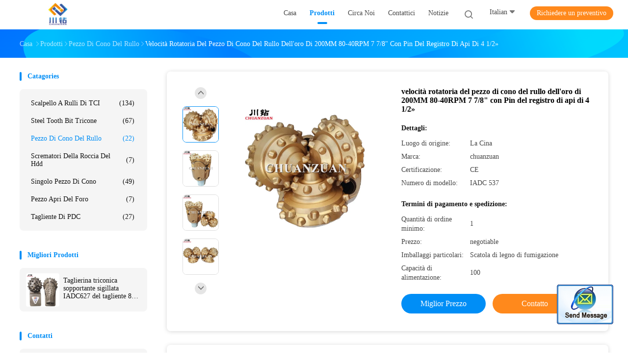

--- FILE ---
content_type: text/html
request_url: https://italian.tcitriconebit.com/sale-10966104-200mm-gold-roller-cone-bit-80-40rpm-rotary-speed-7-7-8-with-4-1-2-api-reg-pin.html
body_size: 27386
content:

<!DOCTYPE html>
<html lang="it">
<head>
	<meta charset="utf-8">
	<meta http-equiv="X-UA-Compatible" content="IE=edge">
	<meta name="viewport" content="width=device-width, initial-scale=1.0, maximum-scale=1.0, user-scalable=no">
    <title>velocità rotatoria del pezzo di cono del rullo dell'oro di 200MM 80-40RPM 7 7/8&quot; con Pin del registro di api di 4 1/2»</title>
    <meta name="keywords" content="tagliente del cono del rullo, Scalpello a rulli triconico, pezzo di cono del rullo" />
    <meta name="description" content="alta qualità velocità rotatoria del pezzo di cono del rullo dell'oro di 200MM 80-40RPM 7 7/8&quot; con Pin del registro di api di 4 1/2» dalla Cina, Leader della Cina tagliente del cono del rullo Prodotto,  Scalpello a rulli triconico fabbriche,  Scalpello a rulli triconico prodotti." />
    <link rel='preload'
					  href=/photo/tcitriconebit/sitetpl/style/common.css?ver=1663038647 as='style'><link type='text/css' rel='stylesheet'
					  href=/photo/tcitriconebit/sitetpl/style/common.css?ver=1663038647 media='all'><meta property="og:title" content="velocità rotatoria del pezzo di cono del rullo dell'oro di 200MM 80-40RPM 7 7/8&quot; con Pin del registro di api di 4 1/2»" />
<meta property="og:description" content="alta qualità velocità rotatoria del pezzo di cono del rullo dell'oro di 200MM 80-40RPM 7 7/8&quot; con Pin del registro di api di 4 1/2» dalla Cina, Leader della Cina tagliente del cono del rullo Prodotto,  Scalpello a rulli triconico fabbriche,  Scalpello a rulli triconico prodotti." />
<meta property="og:type" content="product" />
<meta property="og:availability" content="instock" />
<meta property="og:site_name" content="Hebei Yichuan Drilling Equipment Manufacturing Co., Ltd" />
<meta property="og:url" content="https://italian.tcitriconebit.com/quality-10966104-200mm-gold-roller-cone-bit-80-40rpm-rotary-speed-7-7-8-with-4-1-2-api-reg-pin" />
<meta property="og:image" content="https://italian.tcitriconebit.com/photo/ps20077164-200mm_gold_roller_cone_bit_80_40rpm_rotary_speed_7_7_8_with_4_1_2_api_reg_pin.jpg" />
<link rel="canonical" href="https://italian.tcitriconebit.com/quality-10966104-200mm-gold-roller-cone-bit-80-40rpm-rotary-speed-7-7-8-with-4-1-2-api-reg-pin" />
<link rel="alternate" href="https://m.italian.tcitriconebit.com/quality-10966104-200mm-gold-roller-cone-bit-80-40rpm-rotary-speed-7-7-8-with-4-1-2-api-reg-pin" media="only screen and (max-width: 640px)" />
<style type="text/css">
/*<![CDATA[*/
.consent__cookie {position: fixed;top: 0;left: 0;width: 100%;height: 0%;z-index: 100000;}.consent__cookie_bg {position: fixed;top: 0;left: 0;width: 100%;height: 100%;background: #000;opacity: .6;display: none }.consent__cookie_rel {position: fixed;bottom:0;left: 0;width: 100%;background: #fff;display: -webkit-box;display: -ms-flexbox;display: flex;flex-wrap: wrap;padding: 24px 80px;-webkit-box-sizing: border-box;box-sizing: border-box;-webkit-box-pack: justify;-ms-flex-pack: justify;justify-content: space-between;-webkit-transition: all ease-in-out .3s;transition: all ease-in-out .3s }.consent__close {position: absolute;top: 20px;right: 20px;cursor: pointer }.consent__close svg {fill: #777 }.consent__close:hover svg {fill: #000 }.consent__cookie_box {flex: 1;word-break: break-word;}.consent__warm {color: #777;font-size: 16px;margin-bottom: 12px;line-height: 19px }.consent__title {color: #333;font-size: 20px;font-weight: 600;margin-bottom: 12px;line-height: 23px }.consent__itxt {color: #333;font-size: 14px;margin-bottom: 12px;display: -webkit-box;display: -ms-flexbox;display: flex;-webkit-box-align: center;-ms-flex-align: center;align-items: center }.consent__itxt i {display: -webkit-inline-box;display: -ms-inline-flexbox;display: inline-flex;width: 28px;height: 28px;border-radius: 50%;background: #e0f9e9;margin-right: 8px;-webkit-box-align: center;-ms-flex-align: center;align-items: center;-webkit-box-pack: center;-ms-flex-pack: center;justify-content: center }.consent__itxt svg {fill: #3ca860 }.consent__txt {color: #a6a6a6;font-size: 14px;margin-bottom: 8px;line-height: 17px }.consent__btns {display: -webkit-box;display: -ms-flexbox;display: flex;-webkit-box-orient: vertical;-webkit-box-direction: normal;-ms-flex-direction: column;flex-direction: column;-webkit-box-pack: center;-ms-flex-pack: center;justify-content: center;flex-shrink: 0;}.consent__btn {width: 280px;height: 40px;line-height: 40px;text-align: center;background: #3ca860;color: #fff;border-radius: 4px;margin: 8px 0;-webkit-box-sizing: border-box;box-sizing: border-box;cursor: pointer }.consent__btn:hover {background: #00823b }.consent__btn.empty {color: #3ca860;border: 1px solid #3ca860;background: #fff }.consent__btn.empty:hover {background: #3ca860;color: #fff }.open .consent__cookie_bg {display: block }.open .consent__cookie_rel {bottom: 0 }@media (max-width: 760px) {.consent__btns {width: 100%;align-items: center;}.consent__cookie_rel {padding: 20px 24px }}.consent__cookie.open {display: block;}.consent__cookie {display: none;}
/*]]>*/
</style>
<script type="text/javascript">
/*<![CDATA[*/
window.isvideotpl = 0;window.detailurl = '';
var isShowGuide=0;showGuideColor=0;var company_type = 7;var webim_domain = '';

var colorUrl = '';
var aisearch = 0;
var selfUrl = '';
window.playerReportUrl='/vod/view_count/report';
var query_string = ["Products","Detail"];
var g_tp = '';
var customtplcolor = 99702;
window.predomainsub = "";
/*]]>*/
</script>
</head>
<body>
<img src="/logo.gif" style="display:none" alt="logo"/>
	<div id="floatAd" style="z-index: 110000;position:absolute;right:30px;bottom:60px;display: block;
	height:245px;		">
		<form method="post"
		      onSubmit="return changeAction(this,'/contactnow.html');">
			<input type="hidden" name="pid" value="10966104"/>
			<input alt='Invia messaggio' onclick="this.blur()" type="image"
			       src="/images/floatimage_2.gif"/>
		</form>

			</div>
<a style="display: none!important;" title="Hebei Yichuan Drilling Equipment Manufacturing Co., Ltd" class="float-inquiry" href="/contactnow.html" onclick='setinquiryCookie("{\"showproduct\":1,\"pid\":\"10966104\",\"name\":\"velocit\\u00e0 rotatoria del pezzo di cono del rullo dell&#039;oro di 200MM 80-40RPM 7 7\\/8&quot; con Pin del registro di api di 4 1\\/2\\u00bb\",\"source_url\":\"\\/sale-10966104-200mm-gold-roller-cone-bit-80-40rpm-rotary-speed-7-7-8-with-4-1-2-api-reg-pin.html\",\"picurl\":\"\\/photo\\/pd20077164-200mm_gold_roller_cone_bit_80_40rpm_rotary_speed_7_7_8_with_4_1_2_api_reg_pin.jpg\",\"propertyDetail\":[[\"Dimensione\",\"Scalpello a rulli di tci a 7\\/8 pollici 7\"],[\"Codice di IADC\",\"537\"],[\"Qty dell&#039;ugello\",\"3NZ\"]],\"company_name\":null,\"picurl_c\":\"\\/photo\\/pc20077164-200mm_gold_roller_cone_bit_80_40rpm_rotary_speed_7_7_8_with_4_1_2_api_reg_pin.jpg\",\"price\":\"negotiable\",\"username\":\"Zhao\",\"viewTime\":\"Ultimo Login : 0 orario 25 minuti fa\",\"subject\":\"In grado di fornirvi velocit\\u00e0 rotatoria del pezzo di cono del rullo dell&#039;oro di 200MM 80-40RPM 7 7\\/8&quot; con Pin del registro di api di 4 1\\/2\\u00bb per noi\",\"countrycode\":\"US\"}");'></a>
<script>
var originProductInfo = '';
var originProductInfo = {"showproduct":1,"pid":"10966104","name":"velocit\u00e0 rotatoria del pezzo di cono del rullo dell&#039;oro di 200MM 80-40RPM 7 7\/8&quot; con Pin del registro di api di 4 1\/2\u00bb","source_url":"\/sale-10966104-200mm-gold-roller-cone-bit-80-40rpm-rotary-speed-7-7-8-with-4-1-2-api-reg-pin.html","picurl":"\/photo\/pd20077164-200mm_gold_roller_cone_bit_80_40rpm_rotary_speed_7_7_8_with_4_1_2_api_reg_pin.jpg","propertyDetail":[["Dimensione","Scalpello a rulli di tci a 7\/8 pollici 7"],["Codice di IADC","537"],["Qty dell&#039;ugello","3NZ"]],"company_name":null,"picurl_c":"\/photo\/pc20077164-200mm_gold_roller_cone_bit_80_40rpm_rotary_speed_7_7_8_with_4_1_2_api_reg_pin.jpg","price":"negotiable","username":"Zhao","viewTime":"Ultimo Login : 7 orario 25 minuti fa","subject":"Si prega di inviare il vostro prezzo velocit\u00e0 rotatoria del pezzo di cono del rullo dell&#039;oro di 200MM 80-40RPM 7 7\/8&quot; con Pin del registro di api di 4 1\/2\u00bb","countrycode":"US"};
var save_url = "/contactsave.html";
var update_url = "/updateinquiry.html";
var productInfo = {};
var defaulProductInfo = {};
var myDate = new Date();
var curDate = myDate.getFullYear()+'-'+(parseInt(myDate.getMonth())+1)+'-'+myDate.getDate();
var message = '';
var default_pop = 1;
var leaveMessageDialog = document.getElementsByClassName('leave-message-dialog')[0]; // 获取弹层
var _$$ = function (dom) {
    return document.querySelectorAll(dom);
};
resInfo = originProductInfo;
defaulProductInfo.pid = resInfo['pid'];
defaulProductInfo.productName = resInfo['name'];
defaulProductInfo.productInfo = resInfo['propertyDetail'];
defaulProductInfo.productImg = resInfo['picurl_c'];
defaulProductInfo.subject = resInfo['subject'];
defaulProductInfo.productImgAlt = resInfo['name'];
var inquirypopup_tmp = 1;
var message = 'Caro,'+'\r\n'+"Sono interessato a"+' '+trim(resInfo['name'])+", potresti inviarmi maggiori dettagli come tipo, dimensioni, MOQ, materiale, ecc."+'\r\n'+"Grazie!"+'\r\n'+"Aspettando la tua risposta.";
var message_1 = 'Caro,'+'\r\n'+"Sono interessato a"+' '+trim(resInfo['name'])+", potresti inviarmi maggiori dettagli come tipo, dimensioni, MOQ, materiale, ecc."+'\r\n'+"Grazie!"+'\r\n'+"Aspettando la tua risposta.";
var message_2 = 'Ciao,'+'\r\n'+"sto cercando"+' '+trim(resInfo['name'])+", per favore inviami il prezzo, le specifiche e l'immagine."+'\r\n'+"La tua rapida risposta sarà molto apprezzata."+'\r\n'+"Non esitate a contattarmi per ulteriori informazioni."+'\r\n'+"Molte grazie.";
var message_3 = 'Ciao,'+'\r\n'+trim(resInfo['name'])+' '+"soddisfa le mie aspettative."+'\r\n'+"Per favore dammi il prezzo migliore e qualche altra informazione sul prodotto."+'\r\n'+"Non esitate a contattarmi tramite la mia posta."+'\r\n'+"Molte grazie.";

var message_4 = 'Caro,'+'\r\n'+"Qual è il prezzo FOB sul tuo"+' '+trim(resInfo['name'])+'?'+'\r\n'+"Qual è il nome del porto più vicino?"+'\r\n'+"Per favore rispondimi il prima possibile, sarebbe meglio condividere ulteriori informazioni."+'\r\n'+"Saluti!";
var message_5 = 'Ciao,'+'\r\n'+"Sono molto interessato al tuo"+' '+trim(resInfo['name'])+'.'+'\r\n'+"Inviami i dettagli del tuo prodotto."+'\r\n'+"In attesa di una tua rapida risposta."+'\r\n'+"Non esitate a contattarmi per posta."+'\r\n'+"Saluti!";

var message_6 = 'Caro,'+'\r\n'+"Forniscici informazioni sul tuo"+' '+trim(resInfo['name'])+", come tipo, dimensione, materiale e, naturalmente, il miglior prezzo."+'\r\n'+"In attesa di una tua rapida risposta."+'\r\n'+"Grazie!";
var message_7 = 'Caro,'+'\r\n'+"Puoi fornire"+' '+trim(resInfo['name'])+" per noi?"+'\r\n'+"Per prima cosa vogliamo un listino prezzi e alcuni dettagli del prodotto."+'\r\n'+"Spero di ricevere una risposta al più presto e non vedo l'ora di collaborare."+'\r\n'+"Grazie mille.";
var message_8 = 'Ciao,'+'\r\n'+"sto cercando"+' '+trim(resInfo['name'])+", per favore dammi alcune informazioni più dettagliate sul prodotto."+'\r\n'+"Attendo con ansia la vostra risposta."+'\r\n'+"Grazie!";
var message_9 = 'Ciao,'+'\r\n'+"Il tuo"+' '+trim(resInfo['name'])+" soddisfa molto bene le mie esigenze."+'\r\n'+"Inviami il prezzo, le specifiche e un modello simile andrà bene."+'\r\n'+"Sentiti libero di chattare con me."+'\r\n'+"Grazie!";
var message_10 = 'Caro,'+'\r\n'+"Voglio saperne di più sui dettagli e sulla citazione di"+' '+trim(resInfo['name'])+'.'+'\r\n'+"Non esitate a contattarmi."+'\r\n'+"Saluti!";

var r = getRandom(1,10);

defaulProductInfo.message = eval("message_"+r);

var mytAjax = {

    post: function(url, data, fn) {
        var xhr = new XMLHttpRequest();
        xhr.open("POST", url, true);
        xhr.setRequestHeader("Content-Type", "application/x-www-form-urlencoded;charset=UTF-8");
        xhr.setRequestHeader("X-Requested-With", "XMLHttpRequest");
        xhr.setRequestHeader('Content-Type','text/plain;charset=UTF-8');
        xhr.onreadystatechange = function() {
            if(xhr.readyState == 4 && (xhr.status == 200 || xhr.status == 304)) {
                fn.call(this, xhr.responseText);
            }
        };
        xhr.send(data);
    },

    postform: function(url, data, fn) {
        var xhr = new XMLHttpRequest();
        xhr.open("POST", url, true);
        xhr.setRequestHeader("X-Requested-With", "XMLHttpRequest");
        xhr.onreadystatechange = function() {
            if(xhr.readyState == 4 && (xhr.status == 200 || xhr.status == 304)) {
                fn.call(this, xhr.responseText);
            }
        };
        xhr.send(data);
    }
};
/*window.onload = function(){
    leaveMessageDialog = document.getElementsByClassName('leave-message-dialog')[0];
    if (window.localStorage.recordDialogStatus=='undefined' || (window.localStorage.recordDialogStatus!='undefined' && window.localStorage.recordDialogStatus != curDate)) {
        setTimeout(function(){
            if(parseInt(inquirypopup_tmp%10) == 1){
                creatDialog(defaulProductInfo, 1);
            }
        }, 6000);
    }
};*/
function trim(str)
{
    str = str.replace(/(^\s*)/g,"");
    return str.replace(/(\s*$)/g,"");
};
function getRandom(m,n){
    var num = Math.floor(Math.random()*(m - n) + n);
    return num;
};
function strBtn(param) {

    var starattextarea = document.getElementById("textareamessage").value.length;
    var email = document.getElementById("startEmail").value;

    var default_tip = document.querySelectorAll(".watermark_container").length;
    if (20 < starattextarea && starattextarea < 3000) {
        if(default_tip>0){
            document.getElementById("textareamessage1").parentNode.parentNode.nextElementSibling.style.display = "none";
        }else{
            document.getElementById("textareamessage1").parentNode.nextElementSibling.style.display = "none";
        }

    } else {
        if(default_tip>0){
            document.getElementById("textareamessage1").parentNode.parentNode.nextElementSibling.style.display = "block";
        }else{
            document.getElementById("textareamessage1").parentNode.nextElementSibling.style.display = "block";
        }

        return;
    }

    // var re = /^([a-zA-Z0-9_-])+@([a-zA-Z0-9_-])+\.([a-zA-Z0-9_-])+/i;/*邮箱不区分大小写*/
    var re = /^[a-zA-Z0-9][\w-]*(\.?[\w-]+)*@[a-zA-Z0-9-]+(\.[a-zA-Z0-9]+)+$/i;
    if (!re.test(email)) {
        document.getElementById("startEmail").nextElementSibling.style.display = "block";
        return;
    } else {
        document.getElementById("startEmail").nextElementSibling.style.display = "none";
    }

    var subject = document.getElementById("pop_subject").value;
    var pid = document.getElementById("pop_pid").value;
    var message = document.getElementById("textareamessage").value;
    var sender_email = document.getElementById("startEmail").value;
    var tel = '';
    if (document.getElementById("tel0") != undefined && document.getElementById("tel0") != '')
        tel = document.getElementById("tel0").value;
    var form_serialize = '&tel='+tel;

    form_serialize = form_serialize.replace(/\+/g, "%2B");
    mytAjax.post(save_url,"pid="+pid+"&subject="+subject+"&email="+sender_email+"&message="+(message)+form_serialize,function(res){
        var mes = JSON.parse(res);
        if(mes.status == 200){
            var iid = mes.iid;
            document.getElementById("pop_iid").value = iid;
            document.getElementById("pop_uuid").value = mes.uuid;

            if(typeof gtag_report_conversion === "function"){
                gtag_report_conversion();//执行统计js代码
            }
            if(typeof fbq === "function"){
                fbq('track','Purchase');//执行统计js代码
            }
        }
    });
    for (var index = 0; index < document.querySelectorAll(".dialog-content-pql").length; index++) {
        document.querySelectorAll(".dialog-content-pql")[index].style.display = "none";
    };
    $('#idphonepql').val(tel);
    document.getElementById("dialog-content-pql-id").style.display = "block";
    ;
};
function twoBtnOk(param) {

    var selectgender = document.getElementById("Mr").innerHTML;
    var iid = document.getElementById("pop_iid").value;
    var sendername = document.getElementById("idnamepql").value;
    var senderphone = document.getElementById("idphonepql").value;
    var sendercname = document.getElementById("idcompanypql").value;
    var uuid = document.getElementById("pop_uuid").value;
    var gender = 2;
    if(selectgender == 'Mr.') gender = 0;
    if(selectgender == 'Mrs.') gender = 1;
    var pid = document.getElementById("pop_pid").value;
    var form_serialize = '';

        form_serialize = form_serialize.replace(/\+/g, "%2B");

    mytAjax.post(update_url,"iid="+iid+"&gender="+gender+"&uuid="+uuid+"&name="+(sendername)+"&tel="+(senderphone)+"&company="+(sendercname)+form_serialize,function(res){});

    for (var index = 0; index < document.querySelectorAll(".dialog-content-pql").length; index++) {
        document.querySelectorAll(".dialog-content-pql")[index].style.display = "none";
    };
    document.getElementById("dialog-content-pql-ok").style.display = "block";

};
function toCheckMust(name) {
    $('#'+name+'error').hide();
}
function handClidk(param) {
    var starattextarea = document.getElementById("textareamessage1").value.length;
    var email = document.getElementById("startEmail1").value;
    var default_tip = document.querySelectorAll(".watermark_container").length;
    if (20 < starattextarea && starattextarea < 3000) {
        if(default_tip>0){
            document.getElementById("textareamessage1").parentNode.parentNode.nextElementSibling.style.display = "none";
        }else{
            document.getElementById("textareamessage1").parentNode.nextElementSibling.style.display = "none";
        }

    } else {
        if(default_tip>0){
            document.getElementById("textareamessage1").parentNode.parentNode.nextElementSibling.style.display = "block";
        }else{
            document.getElementById("textareamessage1").parentNode.nextElementSibling.style.display = "block";
        }

        return;
    }

    // var re = /^([a-zA-Z0-9_-])+@([a-zA-Z0-9_-])+\.([a-zA-Z0-9_-])+/i;
    var re = /^[a-zA-Z0-9][\w-]*(\.?[\w-]+)*@[a-zA-Z0-9-]+(\.[a-zA-Z0-9]+)+$/i;
    if (!re.test(email)) {
        document.getElementById("startEmail1").nextElementSibling.style.display = "block";
        return;
    } else {
        document.getElementById("startEmail1").nextElementSibling.style.display = "none";
    }

    var subject = document.getElementById("pop_subject").value;
    var pid = document.getElementById("pop_pid").value;
    var message = document.getElementById("textareamessage1").value;
    var sender_email = document.getElementById("startEmail1").value;
    var form_serialize = tel = '';
    if (document.getElementById("tel1") != undefined && document.getElementById("tel1") != '')
        tel = document.getElementById("tel1").value;
        mytAjax.post(save_url,"email="+sender_email+"&tel="+tel+"&pid="+pid+"&message="+message+"&subject="+subject+form_serialize,function(res){

        var mes = JSON.parse(res);
        if(mes.status == 200){
            var iid = mes.iid;
            document.getElementById("pop_iid").value = iid;
            document.getElementById("pop_uuid").value = mes.uuid;
            if(typeof gtag_report_conversion === "function"){
                gtag_report_conversion();//执行统计js代码
            }
        }

    });
    for (var index = 0; index < document.querySelectorAll(".dialog-content-pql").length; index++) {
        document.querySelectorAll(".dialog-content-pql")[index].style.display = "none";
    };
    $('#idphonepql').val(tel);
    document.getElementById("dialog-content-pql-id").style.display = "block";

};
window.addEventListener('load', function () {
    $('.checkbox-wrap label').each(function(){
        if($(this).find('input').prop('checked')){
            $(this).addClass('on')
        }else {
            $(this).removeClass('on')
        }
    })
    $(document).on('click', '.checkbox-wrap label' , function(ev){
        if (ev.target.tagName.toUpperCase() != 'INPUT') {
            $(this).toggleClass('on')
        }
    })
})

function hand_video(pdata) {
    data = JSON.parse(pdata);
    productInfo.productName = data.productName;
    productInfo.productInfo = data.productInfo;
    productInfo.productImg = data.productImg;
    productInfo.subject = data.subject;

    var message = 'Caro,'+'\r\n'+"Sono interessato a"+' '+trim(data.productName)+", potresti inviarmi maggiori dettagli come tipo, dimensione, quantità, materiale, ecc."+'\r\n'+"Grazie!"+'\r\n'+"Aspettando la tua risposta.";

    var message = 'Caro,'+'\r\n'+"Sono interessato a"+' '+trim(data.productName)+", potresti inviarmi maggiori dettagli come tipo, dimensioni, MOQ, materiale, ecc."+'\r\n'+"Grazie!"+'\r\n'+"Aspettando la tua risposta.";
    var message_1 = 'Caro,'+'\r\n'+"Sono interessato a"+' '+trim(data.productName)+", potresti inviarmi maggiori dettagli come tipo, dimensioni, MOQ, materiale, ecc."+'\r\n'+"Grazie!"+'\r\n'+"Aspettando la tua risposta.";
    var message_2 = 'Ciao,'+'\r\n'+"sto cercando"+' '+trim(data.productName)+", per favore inviami il prezzo, le specifiche e l'immagine."+'\r\n'+"La tua rapida risposta sarà molto apprezzata."+'\r\n'+"Non esitate a contattarmi per ulteriori informazioni."+'\r\n'+"Molte grazie.";
    var message_3 = 'Ciao,'+'\r\n'+trim(data.productName)+' '+"soddisfa le mie aspettative."+'\r\n'+"Per favore dammi il prezzo migliore e qualche altra informazione sul prodotto."+'\r\n'+"Non esitate a contattarmi tramite la mia posta."+'\r\n'+"Molte grazie.";

    var message_4 = 'Caro,'+'\r\n'+"Qual è il prezzo FOB sul tuo"+' '+trim(data.productName)+'?'+'\r\n'+"Qual è il nome del porto più vicino?"+'\r\n'+"Per favore rispondimi il prima possibile, sarebbe meglio condividere ulteriori informazioni."+'\r\n'+"Saluti!";
    var message_5 = 'Ciao,'+'\r\n'+"Sono molto interessato al tuo"+' '+trim(data.productName)+'.'+'\r\n'+"Inviami i dettagli del tuo prodotto."+'\r\n'+"In attesa di una tua rapida risposta."+'\r\n'+"Non esitate a contattarmi per posta."+'\r\n'+"Saluti!";

    var message_6 = 'Caro,'+'\r\n'+"Forniscici informazioni sul tuo"+' '+trim(data.productName)+", come tipo, dimensione, materiale e, naturalmente, il miglior prezzo."+'\r\n'+"In attesa di una tua rapida risposta."+'\r\n'+"Grazie!";
    var message_7 = 'Caro,'+'\r\n'+"Puoi fornire"+' '+trim(data.productName)+" per noi?"+'\r\n'+"Per prima cosa vogliamo un listino prezzi e alcuni dettagli del prodotto."+'\r\n'+"Spero di ricevere una risposta al più presto e non vedo l'ora di collaborare."+'\r\n'+"Grazie mille.";
    var message_8 = 'Ciao,'+'\r\n'+"sto cercando"+' '+trim(data.productName)+", per favore dammi alcune informazioni più dettagliate sul prodotto."+'\r\n'+"Attendo con ansia la vostra risposta."+'\r\n'+"Grazie!";
    var message_9 = 'Ciao,'+'\r\n'+"Il tuo"+' '+trim(data.productName)+" soddisfa molto bene le mie esigenze."+'\r\n'+"Inviami il prezzo, le specifiche e un modello simile andrà bene."+'\r\n'+"Sentiti libero di chattare con me."+'\r\n'+"Grazie!";
    var message_10 = 'Caro,'+'\r\n'+"Voglio saperne di più sui dettagli e sulla citazione di"+' '+trim(data.productName)+'.'+'\r\n'+"Non esitate a contattarmi."+'\r\n'+"Saluti!";

    var r = getRandom(1,10);

    productInfo.message = eval("message_"+r);
    if(parseInt(inquirypopup_tmp/10) == 1){
        productInfo.message = "";
    }
    productInfo.pid = data.pid;
    creatDialog(productInfo, 2);
};

function handDialog(pdata) {
    data = JSON.parse(pdata);
    productInfo.productName = data.productName;
    productInfo.productInfo = data.productInfo;
    productInfo.productImg = data.productImg;
    productInfo.subject = data.subject;

    var message = 'Caro,'+'\r\n'+"Sono interessato a"+' '+trim(data.productName)+", potresti inviarmi maggiori dettagli come tipo, dimensione, quantità, materiale, ecc."+'\r\n'+"Grazie!"+'\r\n'+"Aspettando la tua risposta.";

    var message = 'Caro,'+'\r\n'+"Sono interessato a"+' '+trim(data.productName)+", potresti inviarmi maggiori dettagli come tipo, dimensioni, MOQ, materiale, ecc."+'\r\n'+"Grazie!"+'\r\n'+"Aspettando la tua risposta.";
    var message_1 = 'Caro,'+'\r\n'+"Sono interessato a"+' '+trim(data.productName)+", potresti inviarmi maggiori dettagli come tipo, dimensioni, MOQ, materiale, ecc."+'\r\n'+"Grazie!"+'\r\n'+"Aspettando la tua risposta.";
    var message_2 = 'Ciao,'+'\r\n'+"sto cercando"+' '+trim(data.productName)+", per favore inviami il prezzo, le specifiche e l'immagine."+'\r\n'+"La tua rapida risposta sarà molto apprezzata."+'\r\n'+"Non esitate a contattarmi per ulteriori informazioni."+'\r\n'+"Molte grazie.";
    var message_3 = 'Ciao,'+'\r\n'+trim(data.productName)+' '+"soddisfa le mie aspettative."+'\r\n'+"Per favore dammi il prezzo migliore e qualche altra informazione sul prodotto."+'\r\n'+"Non esitate a contattarmi tramite la mia posta."+'\r\n'+"Molte grazie.";

    var message_4 = 'Caro,'+'\r\n'+"Qual è il prezzo FOB sul tuo"+' '+trim(data.productName)+'?'+'\r\n'+"Qual è il nome del porto più vicino?"+'\r\n'+"Per favore rispondimi il prima possibile, sarebbe meglio condividere ulteriori informazioni."+'\r\n'+"Saluti!";
    var message_5 = 'Ciao,'+'\r\n'+"Sono molto interessato al tuo"+' '+trim(data.productName)+'.'+'\r\n'+"Inviami i dettagli del tuo prodotto."+'\r\n'+"In attesa di una tua rapida risposta."+'\r\n'+"Non esitate a contattarmi per posta."+'\r\n'+"Saluti!";

    var message_6 = 'Caro,'+'\r\n'+"Forniscici informazioni sul tuo"+' '+trim(data.productName)+", come tipo, dimensione, materiale e, naturalmente, il miglior prezzo."+'\r\n'+"In attesa di una tua rapida risposta."+'\r\n'+"Grazie!";
    var message_7 = 'Caro,'+'\r\n'+"Puoi fornire"+' '+trim(data.productName)+" per noi?"+'\r\n'+"Per prima cosa vogliamo un listino prezzi e alcuni dettagli del prodotto."+'\r\n'+"Spero di ricevere una risposta al più presto e non vedo l'ora di collaborare."+'\r\n'+"Grazie mille.";
    var message_8 = 'Ciao,'+'\r\n'+"sto cercando"+' '+trim(data.productName)+", per favore dammi alcune informazioni più dettagliate sul prodotto."+'\r\n'+"Attendo con ansia la vostra risposta."+'\r\n'+"Grazie!";
    var message_9 = 'Ciao,'+'\r\n'+"Il tuo"+' '+trim(data.productName)+" soddisfa molto bene le mie esigenze."+'\r\n'+"Inviami il prezzo, le specifiche e un modello simile andrà bene."+'\r\n'+"Sentiti libero di chattare con me."+'\r\n'+"Grazie!";
    var message_10 = 'Caro,'+'\r\n'+"Voglio saperne di più sui dettagli e sulla citazione di"+' '+trim(data.productName)+'.'+'\r\n'+"Non esitate a contattarmi."+'\r\n'+"Saluti!";

    var r = getRandom(1,10);

    productInfo.message = eval("message_"+r);
    if(parseInt(inquirypopup_tmp/10) == 1){
        productInfo.message = "";
    }
    productInfo.pid = data.pid;
    creatDialog(productInfo, 2);
};

function closepql(param) {

    leaveMessageDialog.style.display = 'none';
};

function closepql2(param) {

    for (var index = 0; index < document.querySelectorAll(".dialog-content-pql").length; index++) {
        document.querySelectorAll(".dialog-content-pql")[index].style.display = "none";
    };
    document.getElementById("dialog-content-pql-ok").style.display = "block";
};

function decodeHtmlEntities(str) {
    var tempElement = document.createElement('div');
    tempElement.innerHTML = str;
    return tempElement.textContent || tempElement.innerText || '';
}

function initProduct(productInfo,type){

    productInfo.productName = decodeHtmlEntities(productInfo.productName);
    productInfo.message = decodeHtmlEntities(productInfo.message);

    leaveMessageDialog = document.getElementsByClassName('leave-message-dialog')[0];
    leaveMessageDialog.style.display = "block";
    if(type == 3){
        var popinquiryemail = document.getElementById("popinquiryemail").value;
        _$$("#startEmail1")[0].value = popinquiryemail;
    }else{
        _$$("#startEmail1")[0].value = "";
    }
    _$$("#startEmail")[0].value = "";
    _$$("#idnamepql")[0].value = "";
    _$$("#idphonepql")[0].value = "";
    _$$("#idcompanypql")[0].value = "";

    _$$("#pop_pid")[0].value = productInfo.pid;
    _$$("#pop_subject")[0].value = productInfo.subject;
    
    if(parseInt(inquirypopup_tmp/10) == 1){
        productInfo.message = "";
    }

    _$$("#textareamessage1")[0].value = productInfo.message;
    _$$("#textareamessage")[0].value = productInfo.message;

    _$$("#dialog-content-pql-id .titlep")[0].innerHTML = productInfo.productName;
    _$$("#dialog-content-pql-id img")[0].setAttribute("src", productInfo.productImg);
    _$$("#dialog-content-pql-id img")[0].setAttribute("alt", productInfo.productImgAlt);

    _$$("#dialog-content-pql-id-hand img")[0].setAttribute("src", productInfo.productImg);
    _$$("#dialog-content-pql-id-hand img")[0].setAttribute("alt", productInfo.productImgAlt);
    _$$("#dialog-content-pql-id-hand .titlep")[0].innerHTML = productInfo.productName;

    if (productInfo.productInfo.length > 0) {
        var ul2, ul;
        ul = document.createElement("ul");
        for (var index = 0; index < productInfo.productInfo.length; index++) {
            var el = productInfo.productInfo[index];
            var li = document.createElement("li");
            var span1 = document.createElement("span");
            span1.innerHTML = el[0] + ":";
            var span2 = document.createElement("span");
            span2.innerHTML = el[1];
            li.appendChild(span1);
            li.appendChild(span2);
            ul.appendChild(li);

        }
        ul2 = ul.cloneNode(true);
        if (type === 1) {
            _$$("#dialog-content-pql-id .left")[0].replaceChild(ul, _$$("#dialog-content-pql-id .left ul")[0]);
        } else {
            _$$("#dialog-content-pql-id-hand .left")[0].replaceChild(ul2, _$$("#dialog-content-pql-id-hand .left ul")[0]);
            _$$("#dialog-content-pql-id .left")[0].replaceChild(ul, _$$("#dialog-content-pql-id .left ul")[0]);
        }
    };
    for (var index = 0; index < _$$("#dialog-content-pql-id .right ul li").length; index++) {
        _$$("#dialog-content-pql-id .right ul li")[index].addEventListener("click", function (params) {
            _$$("#dialog-content-pql-id .right #Mr")[0].innerHTML = this.innerHTML
        }, false)

    };

};
function closeInquiryCreateDialog() {
    document.getElementById("xuanpan_dialog_box_pql").style.display = "none";
};
function showInquiryCreateDialog() {
    document.getElementById("xuanpan_dialog_box_pql").style.display = "block";
};
function submitPopInquiry(){
    var message = document.getElementById("inquiry_message").value;
    var email = document.getElementById("inquiry_email").value;
    var subject = defaulProductInfo.subject;
    var pid = defaulProductInfo.pid;
    if (email === undefined) {
        showInquiryCreateDialog();
        document.getElementById("inquiry_email").style.border = "1px solid red";
        return false;
    };
    if (message === undefined) {
        showInquiryCreateDialog();
        document.getElementById("inquiry_message").style.border = "1px solid red";
        return false;
    };
    if (email.search(/^\w+((-\w+)|(\.\w+))*\@[A-Za-z0-9]+((\.|-)[A-Za-z0-9]+)*\.[A-Za-z0-9]+$/) == -1) {
        document.getElementById("inquiry_email").style.border= "1px solid red";
        showInquiryCreateDialog();
        return false;
    } else {
        document.getElementById("inquiry_email").style.border= "";
    };
    if (message.length < 20 || message.length >3000) {
        showInquiryCreateDialog();
        document.getElementById("inquiry_message").style.border = "1px solid red";
        return false;
    } else {
        document.getElementById("inquiry_message").style.border = "";
    };
    var tel = '';
    if (document.getElementById("tel") != undefined && document.getElementById("tel") != '')
        tel = document.getElementById("tel").value;

    mytAjax.post(save_url,"pid="+pid+"&subject="+subject+"&email="+email+"&message="+(message)+'&tel='+tel,function(res){
        var mes = JSON.parse(res);
        if(mes.status == 200){
            var iid = mes.iid;
            document.getElementById("pop_iid").value = iid;
            document.getElementById("pop_uuid").value = mes.uuid;

        }
    });
    initProduct(defaulProductInfo);
    for (var index = 0; index < document.querySelectorAll(".dialog-content-pql").length; index++) {
        document.querySelectorAll(".dialog-content-pql")[index].style.display = "none";
    };
    $('#idphonepql').val(tel);
    document.getElementById("dialog-content-pql-id").style.display = "block";

};

//带附件上传
function submitPopInquiryfile(email_id,message_id,check_sort,name_id,phone_id,company_id,attachments){

    if(typeof(check_sort) == 'undefined'){
        check_sort = 0;
    }
    var message = document.getElementById(message_id).value;
    var email = document.getElementById(email_id).value;
    var attachments = document.getElementById(attachments).value;
    if(typeof(name_id) !== 'undefined' && name_id != ""){
        var name  = document.getElementById(name_id).value;
    }
    if(typeof(phone_id) !== 'undefined' && phone_id != ""){
        var phone = document.getElementById(phone_id).value;
    }
    if(typeof(company_id) !== 'undefined' && company_id != ""){
        var company = document.getElementById(company_id).value;
    }
    var subject = defaulProductInfo.subject;
    var pid = defaulProductInfo.pid;

    if(check_sort == 0){
        if (email === undefined) {
            showInquiryCreateDialog();
            document.getElementById(email_id).style.border = "1px solid red";
            return false;
        };
        if (message === undefined) {
            showInquiryCreateDialog();
            document.getElementById(message_id).style.border = "1px solid red";
            return false;
        };

        if (email.search(/^\w+((-\w+)|(\.\w+))*\@[A-Za-z0-9]+((\.|-)[A-Za-z0-9]+)*\.[A-Za-z0-9]+$/) == -1) {
            document.getElementById(email_id).style.border= "1px solid red";
            showInquiryCreateDialog();
            return false;
        } else {
            document.getElementById(email_id).style.border= "";
        };
        if (message.length < 20 || message.length >3000) {
            showInquiryCreateDialog();
            document.getElementById(message_id).style.border = "1px solid red";
            return false;
        } else {
            document.getElementById(message_id).style.border = "";
        };
    }else{

        if (message === undefined) {
            showInquiryCreateDialog();
            document.getElementById(message_id).style.border = "1px solid red";
            return false;
        };

        if (email === undefined) {
            showInquiryCreateDialog();
            document.getElementById(email_id).style.border = "1px solid red";
            return false;
        };

        if (message.length < 20 || message.length >3000) {
            showInquiryCreateDialog();
            document.getElementById(message_id).style.border = "1px solid red";
            return false;
        } else {
            document.getElementById(message_id).style.border = "";
        };

        if (email.search(/^\w+((-\w+)|(\.\w+))*\@[A-Za-z0-9]+((\.|-)[A-Za-z0-9]+)*\.[A-Za-z0-9]+$/) == -1) {
            document.getElementById(email_id).style.border= "1px solid red";
            showInquiryCreateDialog();
            return false;
        } else {
            document.getElementById(email_id).style.border= "";
        };

    };

    mytAjax.post(save_url,"pid="+pid+"&subject="+subject+"&email="+email+"&message="+message+"&company="+company+"&attachments="+attachments,function(res){
        var mes = JSON.parse(res);
        if(mes.status == 200){
            var iid = mes.iid;
            document.getElementById("pop_iid").value = iid;
            document.getElementById("pop_uuid").value = mes.uuid;

            if(typeof gtag_report_conversion === "function"){
                gtag_report_conversion();//执行统计js代码
            }
            if(typeof fbq === "function"){
                fbq('track','Purchase');//执行统计js代码
            }
        }
    });
    initProduct(defaulProductInfo);

    if(name !== undefined && name != ""){
        _$$("#idnamepql")[0].value = name;
    }

    if(phone !== undefined && phone != ""){
        _$$("#idphonepql")[0].value = phone;
    }

    if(company !== undefined && company != ""){
        _$$("#idcompanypql")[0].value = company;
    }

    for (var index = 0; index < document.querySelectorAll(".dialog-content-pql").length; index++) {
        document.querySelectorAll(".dialog-content-pql")[index].style.display = "none";
    };
    document.getElementById("dialog-content-pql-id").style.display = "block";

};
function submitPopInquiryByParam(email_id,message_id,check_sort,name_id,phone_id,company_id){

    if(typeof(check_sort) == 'undefined'){
        check_sort = 0;
    }

    var senderphone = '';
    var message = document.getElementById(message_id).value;
    var email = document.getElementById(email_id).value;
    if(typeof(name_id) !== 'undefined' && name_id != ""){
        var name  = document.getElementById(name_id).value;
    }
    if(typeof(phone_id) !== 'undefined' && phone_id != ""){
        var phone = document.getElementById(phone_id).value;
        senderphone = phone;
    }
    if(typeof(company_id) !== 'undefined' && company_id != ""){
        var company = document.getElementById(company_id).value;
    }
    var subject = defaulProductInfo.subject;
    var pid = defaulProductInfo.pid;

    if(check_sort == 0){
        if (email === undefined) {
            showInquiryCreateDialog();
            document.getElementById(email_id).style.border = "1px solid red";
            return false;
        };
        if (message === undefined) {
            showInquiryCreateDialog();
            document.getElementById(message_id).style.border = "1px solid red";
            return false;
        };

        if (email.search(/^\w+((-\w+)|(\.\w+))*\@[A-Za-z0-9]+((\.|-)[A-Za-z0-9]+)*\.[A-Za-z0-9]+$/) == -1) {
            document.getElementById(email_id).style.border= "1px solid red";
            showInquiryCreateDialog();
            return false;
        } else {
            document.getElementById(email_id).style.border= "";
        };
        if (message.length < 20 || message.length >3000) {
            showInquiryCreateDialog();
            document.getElementById(message_id).style.border = "1px solid red";
            return false;
        } else {
            document.getElementById(message_id).style.border = "";
        };
    }else{

        if (message === undefined) {
            showInquiryCreateDialog();
            document.getElementById(message_id).style.border = "1px solid red";
            return false;
        };

        if (email === undefined) {
            showInquiryCreateDialog();
            document.getElementById(email_id).style.border = "1px solid red";
            return false;
        };

        if (message.length < 20 || message.length >3000) {
            showInquiryCreateDialog();
            document.getElementById(message_id).style.border = "1px solid red";
            return false;
        } else {
            document.getElementById(message_id).style.border = "";
        };

        if (email.search(/^\w+((-\w+)|(\.\w+))*\@[A-Za-z0-9]+((\.|-)[A-Za-z0-9]+)*\.[A-Za-z0-9]+$/) == -1) {
            document.getElementById(email_id).style.border= "1px solid red";
            showInquiryCreateDialog();
            return false;
        } else {
            document.getElementById(email_id).style.border= "";
        };

    };

    var productsku = "";
    if($("#product_sku").length > 0){
        productsku = $("#product_sku").html();
    }

    mytAjax.post(save_url,"tel="+senderphone+"&pid="+pid+"&subject="+subject+"&email="+email+"&message="+message+"&messagesku="+encodeURI(productsku),function(res){
        var mes = JSON.parse(res);
        if(mes.status == 200){
            var iid = mes.iid;
            document.getElementById("pop_iid").value = iid;
            document.getElementById("pop_uuid").value = mes.uuid;

            if(typeof gtag_report_conversion === "function"){
                gtag_report_conversion();//执行统计js代码
            }
            if(typeof fbq === "function"){
                fbq('track','Purchase');//执行统计js代码
            }
        }
    });
    initProduct(defaulProductInfo);

    if(name !== undefined && name != ""){
        _$$("#idnamepql")[0].value = name;
    }

    if(phone !== undefined && phone != ""){
        _$$("#idphonepql")[0].value = phone;
    }

    if(company !== undefined && company != ""){
        _$$("#idcompanypql")[0].value = company;
    }

    for (var index = 0; index < document.querySelectorAll(".dialog-content-pql").length; index++) {
        document.querySelectorAll(".dialog-content-pql")[index].style.display = "none";

    };
    document.getElementById("dialog-content-pql-id").style.display = "block";

};

function creat_videoDialog(productInfo, type) {

    if(type == 1){
        if(default_pop != 1){
            return false;
        }
        window.localStorage.recordDialogStatus = curDate;
    }else{
        default_pop = 0;
    }
    initProduct(productInfo, type);
    if (type === 1) {
        // 自动弹出
        for (var index = 0; index < document.querySelectorAll(".dialog-content-pql").length; index++) {

            document.querySelectorAll(".dialog-content-pql")[index].style.display = "none";
        };
        document.getElementById("dialog-content-pql").style.display = "block";
    } else {
        // 手动弹出
        for (var index = 0; index < document.querySelectorAll(".dialog-content-pql").length; index++) {
            document.querySelectorAll(".dialog-content-pql")[index].style.display = "none";
        };
        document.getElementById("dialog-content-pql-id-hand").style.display = "block";
    }
}

function creatDialog(productInfo, type) {

    if(type == 1){
        if(default_pop != 1){
            return false;
        }
        window.localStorage.recordDialogStatus = curDate;
    }else{
        default_pop = 0;
    }
    initProduct(productInfo, type);
    if (type === 1) {
        // 自动弹出
        for (var index = 0; index < document.querySelectorAll(".dialog-content-pql").length; index++) {

            document.querySelectorAll(".dialog-content-pql")[index].style.display = "none";
        };
        document.getElementById("dialog-content-pql").style.display = "block";
    } else {
        // 手动弹出
        for (var index = 0; index < document.querySelectorAll(".dialog-content-pql").length; index++) {
            document.querySelectorAll(".dialog-content-pql")[index].style.display = "none";
        };
        document.getElementById("dialog-content-pql-id-hand").style.display = "block";
    }
}

//带邮箱信息打开询盘框 emailtype=1表示带入邮箱
function openDialog(emailtype){
    var type = 2;//不带入邮箱，手动弹出
    if(emailtype == 1){
        var popinquiryemail = document.getElementById("popinquiryemail").value;
        // var re = /^([a-zA-Z0-9_-])+@([a-zA-Z0-9_-])+\.([a-zA-Z0-9_-])+/i;
        var re = /^[a-zA-Z0-9][\w-]*(\.?[\w-]+)*@[a-zA-Z0-9-]+(\.[a-zA-Z0-9]+)+$/i;
        if (!re.test(popinquiryemail)) {
            //前端提示样式;
            showInquiryCreateDialog();
            document.getElementById("popinquiryemail").style.border = "1px solid red";
            return false;
        } else {
            //前端提示样式;
        }
        var type = 3;
    }
    creatDialog(defaulProductInfo,type);
}

//上传附件
function inquiryUploadFile(){
    var fileObj = document.querySelector("#fileId").files[0];
    //构建表单数据
    var formData = new FormData();
    var filesize = fileObj.size;
    if(filesize > 10485760 || filesize == 0) {
        document.getElementById("filetips").style.display = "block";
        return false;
    }else {
        document.getElementById("filetips").style.display = "none";
    }
    formData.append('popinquiryfile', fileObj);
    document.getElementById("quotefileform").reset();
    var save_url = "/inquiryuploadfile.html";
    mytAjax.postform(save_url,formData,function(res){
        var mes = JSON.parse(res);
        if(mes.status == 200){
            document.getElementById("uploader-file-info").innerHTML = document.getElementById("uploader-file-info").innerHTML + "<span class=op>"+mes.attfile.name+"<a class=delatt id=att"+mes.attfile.id+" onclick=delatt("+mes.attfile.id+");>Delete</a></span>";
            var nowattachs = document.getElementById("attachments").value;
            if( nowattachs !== ""){
                var attachs = JSON.parse(nowattachs);
                attachs[mes.attfile.id] = mes.attfile;
            }else{
                var attachs = {};
                attachs[mes.attfile.id] = mes.attfile;
            }
            document.getElementById("attachments").value = JSON.stringify(attachs);
        }
    });
}
//附件删除
function delatt(attid)
{
    var nowattachs = document.getElementById("attachments").value;
    if( nowattachs !== ""){
        var attachs = JSON.parse(nowattachs);
        if(attachs[attid] == ""){
            return false;
        }
        var formData = new FormData();
        var delfile = attachs[attid]['filename'];
        var save_url = "/inquirydelfile.html";
        if(delfile != "") {
            formData.append('delfile', delfile);
            mytAjax.postform(save_url, formData, function (res) {
                if(res !== "") {
                    var mes = JSON.parse(res);
                    if (mes.status == 200) {
                        delete attachs[attid];
                        document.getElementById("attachments").value = JSON.stringify(attachs);
                        var s = document.getElementById("att"+attid);
                        s.parentNode.remove();
                    }
                }
            });
        }
    }else{
        return false;
    }
}

</script>
<div class="leave-message-dialog" style="display: none">
<style>
    .leave-message-dialog .close:before, .leave-message-dialog .close:after{
        content:initial;
    }
</style>
<div class="dialog-content-pql" id="dialog-content-pql" style="display: none">
    <span class="close" onclick="closepql()"><img src="/images/close.png" alt="close"></span>
    <div class="title">
        <p class="firstp-pql">Lasciate un messaggio</p>
        <p class="lastp-pql">Ti richiameremo presto!</p>
    </div>
    <div class="form">
        <div class="textarea">
            <textarea style='font-family: robot;'  name="" id="textareamessage" cols="30" rows="10" style="margin-bottom:14px;width:100%"
                placeholder="Entri prego nei vostri dettagli di indagine."></textarea>
        </div>
        <p class="error-pql"> <span class="icon-pql"><img src="/images/error.png" alt="Hebei Yichuan Drilling Equipment Manufacturing Co., Ltd"></span> Il tuo messaggio deve contenere da 20 a 3000 caratteri!</p>
        <input id="startEmail" type="text" placeholder="Entri nel vostro email" onkeydown="if(event.keyCode === 13){ strBtn();}">
        <p class="error-pql"><span class="icon-pql"><img src="/images/error.png" alt="Hebei Yichuan Drilling Equipment Manufacturing Co., Ltd"></span> Si prega di controllare la tua email! </p>
                <div class="operations">
            <div class='btn' id="submitStart" type="submit" onclick="strBtn()">Invia</div>
        </div>
            </div>
</div>
<div class="dialog-content-pql dialog-content-pql-id" id="dialog-content-pql-id" style="display:none">
        <span class="close" onclick="closepql2()"><svg t="1648434466530" class="icon" viewBox="0 0 1024 1024" version="1.1" xmlns="http://www.w3.org/2000/svg" p-id="2198" width="16" height="16"><path d="M576 512l277.333333 277.333333-64 64-277.333333-277.333333L234.666667 853.333333 170.666667 789.333333l277.333333-277.333333L170.666667 234.666667 234.666667 170.666667l277.333333 277.333333L789.333333 170.666667 853.333333 234.666667 576 512z" fill="#444444" p-id="2199"></path></svg></span>
    <div class="left">
        <div class="img"><img></div>
        <p class="titlep"></p>
        <ul> </ul>
    </div>
    <div class="right">
                <p class="title">Ulteriori informazioni facilitano una migliore comunicazione.</p>
                <div style="position: relative;">
            <div class="mr"> <span id="Mr">Sig.</span>
                <ul>
                    <li>Sig.</li>
                    <li>Signora</li>
                </ul>
            </div>
            <input style="text-indent: 80px;" type="text" id="idnamepql" placeholder="Inserisci il tuo nome">
        </div>
        <input type="text"  id="idphonepql"  placeholder="Numero di telefono">
        <input type="text" id="idcompanypql"  placeholder="società" onkeydown="if(event.keyCode === 13){ twoBtnOk();}">
                <div class="btn form_new" id="twoBtnOk" onclick="twoBtnOk()">ok</div>
    </div>
</div>

<div class="dialog-content-pql dialog-content-pql-ok" id="dialog-content-pql-ok" style="display:none">
        <span class="close" onclick="closepql()"><svg t="1648434466530" class="icon" viewBox="0 0 1024 1024" version="1.1" xmlns="http://www.w3.org/2000/svg" p-id="2198" width="16" height="16"><path d="M576 512l277.333333 277.333333-64 64-277.333333-277.333333L234.666667 853.333333 170.666667 789.333333l277.333333-277.333333L170.666667 234.666667 234.666667 170.666667l277.333333 277.333333L789.333333 170.666667 853.333333 234.666667 576 512z" fill="#444444" p-id="2199"></path></svg></span>
    <div class="duihaook"></div>
        <p class="title">Inviato con successo!</p>
        <p class="p1" style="text-align: center; font-size: 18px; margin-top: 14px;">Ti richiameremo presto!</p>
    <div class="btn" onclick="closepql()" id="endOk" style="margin: 0 auto;margin-top: 50px;">ok</div>
</div>
<div class="dialog-content-pql dialog-content-pql-id dialog-content-pql-id-hand" id="dialog-content-pql-id-hand"
    style="display:none">
     <input type="hidden" name="pop_pid" id="pop_pid" value="0">
     <input type="hidden" name="pop_subject" id="pop_subject" value="">
     <input type="hidden" name="pop_iid" id="pop_iid" value="0">
     <input type="hidden" name="pop_uuid" id="pop_uuid" value="0">
        <span class="close" onclick="closepql()"><svg t="1648434466530" class="icon" viewBox="0 0 1024 1024" version="1.1" xmlns="http://www.w3.org/2000/svg" p-id="2198" width="16" height="16"><path d="M576 512l277.333333 277.333333-64 64-277.333333-277.333333L234.666667 853.333333 170.666667 789.333333l277.333333-277.333333L170.666667 234.666667 234.666667 170.666667l277.333333 277.333333L789.333333 170.666667 853.333333 234.666667 576 512z" fill="#444444" p-id="2199"></path></svg></span>
    <div class="left">
        <div class="img"><img></div>
        <p class="titlep"></p>
        <ul> </ul>
    </div>
    <div class="right" style="float:right">
                <div class="title">
            <p class="firstp-pql">Lasciate un messaggio</p>
            <p class="lastp-pql">Ti richiameremo presto!</p>
        </div>
                <div class="form">
            <div class="textarea">
                <textarea style='font-family: robot;' name="message" id="textareamessage1" cols="30" rows="10"
                    placeholder="Entri prego nei vostri dettagli di indagine."></textarea>
            </div>
            <p class="error-pql"> <span class="icon-pql"><img src="/images/error.png" alt="Hebei Yichuan Drilling Equipment Manufacturing Co., Ltd"></span> Il tuo messaggio deve contenere da 20 a 3000 caratteri!</p>

                            <input style="display:none" id="tel1" name="tel" type="text" oninput="value=value.replace(/[^0-9_+-]/g,'');" placeholder="Numero di telefono">
                        <input id='startEmail1' name='email' data-type='1' type='text'
                   placeholder="Entri nel vostro email"
                   onkeydown='if(event.keyCode === 13){ handClidk();}'>
            
            <p class='error-pql'><span class='icon-pql'>
                    <img src="/images/error.png" alt="Hebei Yichuan Drilling Equipment Manufacturing Co., Ltd"></span> Si prega di controllare la tua email!            </p>

            <div class="operations">
                <div class='btn' id="submitStart1" type="submit" onclick="handClidk()">Invia</div>
            </div>
        </div>
    </div>
</div>
</div>
<div id="xuanpan_dialog_box_pql" class="xuanpan_dialog_box_pql"
    style="display:none;background:rgba(0,0,0,.6);width:100%;height:100%;position: fixed;top:0;left:0;z-index: 999999;">
    <div class="box_pql"
      style="width:526px;height:206px;background:rgba(255,255,255,1);opacity:1;border-radius:4px;position: absolute;left: 50%;top: 50%;transform: translate(-50%,-50%);">
      <div onclick="closeInquiryCreateDialog()" class="close close_create_dialog"
        style="cursor: pointer;height:42px;width:40px;float:right;padding-top: 16px;"><span
          style="display: inline-block;width: 25px;height: 2px;background: rgb(114, 114, 114);transform: rotate(45deg); "><span
            style="display: block;width: 25px;height: 2px;background: rgb(114, 114, 114);transform: rotate(-90deg); "></span></span>
      </div>
      <div
        style="height: 72px; overflow: hidden; text-overflow: ellipsis; display:-webkit-box;-ebkit-line-clamp: 3;-ebkit-box-orient: vertical; margin-top: 58px; padding: 0 84px; font-size: 18px; color: rgba(51, 51, 51, 1); text-align: center; ">
        Si prega di lasciare la propria e-mail corretta e i requisiti dettagliati (20-3000 caratteri).</div>
      <div onclick="closeInquiryCreateDialog()" class="close_create_dialog"
        style="width: 139px; height: 36px; background: rgba(253, 119, 34, 1); border-radius: 4px; margin: 16px auto; color: rgba(255, 255, 255, 1); font-size: 18px; line-height: 36px; text-align: center;">
        ok</div>
    </div>
</div>
<style>
.header_99702_101 .language-list li div:hover,
.header_99702_101 .language-list li a:hover
{
  color: #008ef6;
    }
    .header_99702_101 .language-list{
        width: 170px;
    }
    .header_99702_101 .language-list a{
        padding:0px;
    }
    .header_99702_101 .language-list li  div{
      display: block;
      line-height: 32px;
      height: 32px;
      padding: 0px;
      text-overflow: ellipsis;
      white-space: nowrap;
      overflow: hidden;
      color: #fff;
      text-decoration: none;
      font-size: 14px;
      color: #444;
      font-weight: normal;
      text-transform: capitalize;
      -webkit-transition: color .2s ease-in-out;
      -moz-transition: color .2s ease-in-out;
      -o-transition: color .2s ease-in-out;
      -ms-transition: color .2s ease-in-out;
      transition: color .2s ease-in-out;
    }
    .header_70701 .lang .lang-list div:hover,
.header_70701 .lang .lang-list a:hover
{background: #fff6ed;}
    .header_99702_101 .language-list li{
        display: flex;
    align-items: center;
    }
    .header_70701 .lang .lang-list  div{
        color: #333;
        display: block;
        padding: 8px 0px;
        white-space: nowrap;
        line-height: 24px;
    }
.header_99702_101 .language-list li::before{
  background: url("/images/css-sprite.png") no-repeat;
content: "";
margin: 0 5px;
width: 16px;
height: 12px;
display: inline-block;
flex-shrink: 0;
}

.header_99702_101 .language-list li.en::before {
background-position: 0 -74px;
}

.header_99702_101 .language-list li.fr::before {
background-position: -16px -74px;
}

.header_99702_101 .language-list li.de::before {
background-position: -34px -74px;
}

.header_99702_101 .language-list li.it::before {
background-position: -50px -74px;
}

.header_99702_101 .language-list li.ru::before {
background-position: -68px -74px;
}

.header_99702_101 .language-list li.es::before {
background-position: -85px -74px;
}

.header_99702_101 .language-list li.pt::before {
background-position: -102px -74px;
}

.header_99702_101 .language-list li.nl::before {
background-position: -119px -74px;
}

.header_99702_101 .language-list li.el::before {
background-position: -136px -74px;
}

.header_99702_101 .language-list li.ja::before {
background-position: -153px -74px;
}

.header_99702_101 .language-list li.ko::before {
background-position: -170px -74px;
}

.header_99702_101 .language-list li.ar::before {
background-position: -187px -74px;
}
.header_99702_101 .language-list li.cn::before {
background-position: -214px -62px;;
}

.header_99702_101 .language-list li.hi::before {
background-position: -204px -74px;
}

.header_99702_101 .language-list li.tr::before {
background-position: -221px -74px;
}

.header_99702_101 .language-list li.id::before {
background-position: -112px -62px;
}

.header_99702_101 .language-list li.vi::before {
background-position: -129px -62px;
}

.header_99702_101 .language-list li.th::before {
background-position: -146px -62px;
}

.header_99702_101 .language-list li.bn::before {
background-position: -162px -62px;
}

.header_99702_101 .language-list li.fa::before {
background-position: -180px -62px;
}

.header_99702_101 .language-list li.pl::before {
background-position: -197px -62px;
}
</style>
<header class="header_99702_101">
        <div class="wrap-rule fn-clear">
        <div class="float-left image-all">
            <a title="Hebei Yichuan Drilling Equipment Manufacturing Co., Ltd" href="//italian.tcitriconebit.com"><img onerror="$(this).parent().hide();" src="/logo.gif" alt="Hebei Yichuan Drilling Equipment Manufacturing Co., Ltd" /></a>        </div>
        <div class="float-right fn-clear">
            <ul class="navigation fn-clear">
			                    					<li class="">
                                                <a target="_self" title="" href="/"><span>Casa</span></a>                                                					</li>
                                                    					<li class="on">
                                                <a target="_self" title="" href="/products.html"><span>Prodotti</span></a>                                                							<dl class="ecer-sub-menu">
                                									<dd>
                                        <a title="La Cina Scalpello a rulli di TCI costruttori" href="/supplier-300384-tci-tricone-bit"><span>Scalpello a rulli di TCI</span></a>									</dd>
                                									<dd>
                                        <a title="La Cina Steel Tooth Bit Tricone costruttori" href="/supplier-300385-steel-tooth-tricone-bit"><span>Steel Tooth Bit Tricone</span></a>									</dd>
                                									<dd>
                                        <a title="La Cina pezzo di cono del rullo costruttori" href="/supplier-300386-roller-cone-bit"><span>pezzo di cono del rullo</span></a>									</dd>
                                									<dd>
                                        <a title="La Cina scrematori della roccia del hdd costruttori" href="/supplier-301350-hdd-rock-reamers"><span>scrematori della roccia del hdd</span></a>									</dd>
                                									<dd>
                                        <a title="La Cina Singolo pezzo di cono costruttori" href="/supplier-300392-single-cone-bit"><span>Singolo pezzo di cono</span></a>									</dd>
                                									<dd>
                                        <a title="La Cina Pezzo apri del foro costruttori" href="/supplier-300387-hole-opener-bit"><span>Pezzo apri del foro</span></a>									</dd>
                                									<dd>
                                        <a title="La Cina Tagliente di PDC costruttori" href="/supplier-300388-pdc-drill-bit"><span>Tagliente di PDC</span></a>									</dd>
                                							</dl>
                        					</li>
                                                                            <li class="">
                            <a target="_self" title="" href="/aboutus.html"><span>Circa noi</span></a>                                <dl class="ecer-sub-menu">
                                    <dd><a title="" href="/aboutus.html">Chi siamo</a></dd>
                                    <dd><a title="" href="/factory.html">Fatory Tour</a></dd>
                                    <dd><a title="" href="/quality.html">Controllo di qualità</a></dd>
                                </dl>
                        </li>
                                                    					<li class="">
                                                <a target="_self" title="" href="/contactus.html"><span>Contattici</span></a>                                                					</li>
                                                    					<li class="">
                                                <a target="_self" title="" href="/news.html"><span>Notizie</span></a>                                                					</li>
                                
                            </ul>
            <i class="iconfont icon-search sousuo-btn"></i>
            <div class="language">
            	                <span class="current-lang">
                    <span>Italian</span>
                    <i class="iconfont icon-xiangxia"></i>
                </span>
                <ul class="language-list">
                	                        <li class="en  ">
                                                                                                            <div class="language-select__link" style="cursor: pointer;" onclick="window.location.href='https://www.tcitriconebit.com/quality-10966104-200mm-gold-roller-cone-bit-80-40rpm-rotary-speed-7-7-8-with-4-1-2-api-reg-pin'">English</div>
                                                </li>
                                            <li class="fr  ">
                                                                                                            <div class="language-select__link" style="cursor: pointer;" onclick="window.location.href='https://french.tcitriconebit.com/quality-10966104-200mm-gold-roller-cone-bit-80-40rpm-rotary-speed-7-7-8-with-4-1-2-api-reg-pin'">French</div>
                                                </li>
                                            <li class="de  ">
                                                                                                            <div class="language-select__link" style="cursor: pointer;" onclick="window.location.href='https://german.tcitriconebit.com/quality-10966104-200mm-gold-roller-cone-bit-80-40rpm-rotary-speed-7-7-8-with-4-1-2-api-reg-pin'">German</div>
                                                </li>
                                            <li class="it  selected">
                                                                                                            <div class="language-select__link" style="cursor: pointer;" onclick="window.location.href='https://italian.tcitriconebit.com/quality-10966104-200mm-gold-roller-cone-bit-80-40rpm-rotary-speed-7-7-8-with-4-1-2-api-reg-pin'">Italian</div>
                                                </li>
                                            <li class="ru  ">
                                                                                                            <div class="language-select__link" style="cursor: pointer;" onclick="window.location.href='https://russian.tcitriconebit.com/quality-10966104-200mm-gold-roller-cone-bit-80-40rpm-rotary-speed-7-7-8-with-4-1-2-api-reg-pin'">Russian</div>
                                                </li>
                                            <li class="es  ">
                                                                                                            <div class="language-select__link" style="cursor: pointer;" onclick="window.location.href='https://spanish.tcitriconebit.com/quality-10966104-200mm-gold-roller-cone-bit-80-40rpm-rotary-speed-7-7-8-with-4-1-2-api-reg-pin'">Spanish</div>
                                                </li>
                                            <li class="pt  ">
                                                                                                            <div class="language-select__link" style="cursor: pointer;" onclick="window.location.href='https://portuguese.tcitriconebit.com/quality-10966104-200mm-gold-roller-cone-bit-80-40rpm-rotary-speed-7-7-8-with-4-1-2-api-reg-pin'">Portuguese</div>
                                                </li>
                                            <li class="nl  ">
                                                                                                            <div class="language-select__link" style="cursor: pointer;" onclick="window.location.href='https://dutch.tcitriconebit.com/quality-10966104-200mm-gold-roller-cone-bit-80-40rpm-rotary-speed-7-7-8-with-4-1-2-api-reg-pin'">Dutch</div>
                                                </li>
                                            <li class="el  ">
                                                                                                            <div class="language-select__link" style="cursor: pointer;" onclick="window.location.href='https://greek.tcitriconebit.com/quality-10966104-200mm-gold-roller-cone-bit-80-40rpm-rotary-speed-7-7-8-with-4-1-2-api-reg-pin'">Greek</div>
                                                </li>
                                            <li class="ja  ">
                                                                                                            <div class="language-select__link" style="cursor: pointer;" onclick="window.location.href='https://japanese.tcitriconebit.com/quality-10966104-200mm-gold-roller-cone-bit-80-40rpm-rotary-speed-7-7-8-with-4-1-2-api-reg-pin'">Japanese</div>
                                                </li>
                                            <li class="ko  ">
                                                                                                            <div class="language-select__link" style="cursor: pointer;" onclick="window.location.href='https://korean.tcitriconebit.com/quality-10966104-200mm-gold-roller-cone-bit-80-40rpm-rotary-speed-7-7-8-with-4-1-2-api-reg-pin'">Korean</div>
                                                </li>
                                            <li class="ar  ">
                                                                                                            <div class="language-select__link" style="cursor: pointer;" onclick="window.location.href='https://arabic.tcitriconebit.com/quality-10966104-200mm-gold-roller-cone-bit-80-40rpm-rotary-speed-7-7-8-with-4-1-2-api-reg-pin'">Arabic</div>
                                                </li>
                                            <li class="hi  ">
                                                                                                            <div class="language-select__link" style="cursor: pointer;" onclick="window.location.href='https://hindi.tcitriconebit.com/quality-10966104-200mm-gold-roller-cone-bit-80-40rpm-rotary-speed-7-7-8-with-4-1-2-api-reg-pin'">Hindi</div>
                                                </li>
                                            <li class="tr  ">
                                                                                                            <div class="language-select__link" style="cursor: pointer;" onclick="window.location.href='https://turkish.tcitriconebit.com/quality-10966104-200mm-gold-roller-cone-bit-80-40rpm-rotary-speed-7-7-8-with-4-1-2-api-reg-pin'">Turkish</div>
                                                </li>
                                            <li class="id  ">
                                                                                                            <div class="language-select__link" style="cursor: pointer;" onclick="window.location.href='https://indonesian.tcitriconebit.com/quality-10966104-200mm-gold-roller-cone-bit-80-40rpm-rotary-speed-7-7-8-with-4-1-2-api-reg-pin'">Indonesian</div>
                                                </li>
                                            <li class="vi  ">
                                                                                                            <div class="language-select__link" style="cursor: pointer;" onclick="window.location.href='https://vietnamese.tcitriconebit.com/quality-10966104-200mm-gold-roller-cone-bit-80-40rpm-rotary-speed-7-7-8-with-4-1-2-api-reg-pin'">Vietnamese</div>
                                                </li>
                                            <li class="th  ">
                                                                                                            <div class="language-select__link" style="cursor: pointer;" onclick="window.location.href='https://thai.tcitriconebit.com/quality-10966104-200mm-gold-roller-cone-bit-80-40rpm-rotary-speed-7-7-8-with-4-1-2-api-reg-pin'">Thai</div>
                                                </li>
                                            <li class="bn  ">
                                                                                                            <div class="language-select__link" style="cursor: pointer;" onclick="window.location.href='https://bengali.tcitriconebit.com/quality-10966104-200mm-gold-roller-cone-bit-80-40rpm-rotary-speed-7-7-8-with-4-1-2-api-reg-pin'">Bengali</div>
                                                </li>
                                            <li class="fa  ">
                                                                                                            <div class="language-select__link" style="cursor: pointer;" onclick="window.location.href='https://persian.tcitriconebit.com/quality-10966104-200mm-gold-roller-cone-bit-80-40rpm-rotary-speed-7-7-8-with-4-1-2-api-reg-pin'">Persian</div>
                                                </li>
                                            <li class="pl  ">
                                                                                                            <div class="language-select__link" style="cursor: pointer;" onclick="window.location.href='https://polish.tcitriconebit.com/quality-10966104-200mm-gold-roller-cone-bit-80-40rpm-rotary-speed-7-7-8-with-4-1-2-api-reg-pin'">Polish</div>
                                                </li>
                                    </ul>
            </div>
            			<a target="_blank" class="button" rel="nofollow" title="citazione" href="/contactnow.html">Richiedere un preventivo</a>                    </div>
        <form action="" method="" onsubmit="return jsWidgetSearch(this,'');">
            <i class="iconfont icon-search"></i>
            <div class="searchbox">
                <input class="placeholder-input" id="header_99702_101" name="keyword" type="text" autocomplete="off" disableautocomplete="" name="keyword" placeholder="Che cosa sono voi che cercate..." value="">
                <button type="submit">Cerca</button>
            </div>
        </form>
    </div>
</header>
<script>
        var arr = ["tagliente del cono del rullo","Scalpello a rulli triconico","scalpelli a rulli triconici della roccia"];
    var index = Math.floor((Math.random()*arr.length));
    document.getElementById("header_99702_101").value=arr[index];
</script>
<div class="four_global_position_109">
	<div class="breadcrumb">
		<div class="contain-w" itemscope itemtype="https://schema.org/BreadcrumbList">
			<span itemprop="itemListElement" itemscope itemtype="https://schema.org/ListItem">
                <a itemprop="item" title="" href="/"><span itemprop="name">Casa</span></a>				<meta itemprop="position" content="1"/>
			</span>
            <i class="iconfont icon-rightArrow"></i><span itemprop="itemListElement" itemscope itemtype="https://schema.org/ListItem"><a itemprop="item" title="" href="/products.html"><span itemprop="name">Prodotti</span></a><meta itemprop="position" content="2"/></span><i class="iconfont icon-rightArrow"></i><span itemprop="itemListElement" itemscope itemtype="https://schema.org/ListItem"><a itemprop="item" title="" href="/supplier-300386-roller-cone-bit"><span itemprop="name">pezzo di cono del rullo</span></a><meta itemprop="position" content="3"/></span><i class="iconfont icon-rightArrow"></i><h1><span>velocità rotatoria del pezzo di cono del rullo dell&#039;oro di 200MM 80-40RPM 7 7/8&quot; con Pin del registro di api di 4 1/2»</span></h1>		</div>
	</div>
</div>
    
<div class="main-content wrap-rule fn-clear">
    <aside class="left-aside">
        

<div class="teruitong_aside_list_103">
    <div class="list-title">catagories</div>
    <ul class="aside-list">

                    <li >
                <h2><a class="link " title="La Cina Scalpello a rulli di TCI costruttori" href="/supplier-300384-tci-tricone-bit">Scalpello a rulli di TCI<span>(134)</span></a></h2>
            </li>
                    <li >
                <h2><a class="link " title="La Cina Steel Tooth Bit Tricone costruttori" href="/supplier-300385-steel-tooth-tricone-bit">Steel Tooth Bit Tricone<span>(67)</span></a></h2>
            </li>
                    <li class='on'>
                <h2><a class="link on" title="La Cina pezzo di cono del rullo costruttori" href="/supplier-300386-roller-cone-bit">pezzo di cono del rullo<span>(22)</span></a></h2>
            </li>
                    <li >
                <h2><a class="link " title="La Cina scrematori della roccia del hdd costruttori" href="/supplier-301350-hdd-rock-reamers">scrematori della roccia del hdd<span>(7)</span></a></h2>
            </li>
                    <li >
                <h2><a class="link " title="La Cina Singolo pezzo di cono costruttori" href="/supplier-300392-single-cone-bit">Singolo pezzo di cono<span>(49)</span></a></h2>
            </li>
                    <li >
                <h2><a class="link " title="La Cina Pezzo apri del foro costruttori" href="/supplier-300387-hole-opener-bit">Pezzo apri del foro<span>(7)</span></a></h2>
            </li>
                    <li >
                <h2><a class="link " title="La Cina Tagliente di PDC costruttori" href="/supplier-300388-pdc-drill-bit">Tagliente di PDC<span>(27)</span></a></h2>
            </li>
        
    </ul>
</div>



        
<div class="best_product_99702_114">
    <div class="list-title">Migliori prodotti</div>
    <ul class="best-list">
                <li>
            <div class="item fn-clear">
                <a class="image-all" title="Taglierina triconica sopportante sigillata IADC627 del tagliente 8 1/2 del cono del rullo» per l&#039;apri del foro di HDD" href="/quality-10974115-sealed-bearing-roller-cone-drill-bit-8-1-2-iadc627-tricone-cutter-for-hdd-hole-opener"><img alt="Taglierina triconica sopportante sigillata IADC627 del tagliente 8 1/2 del cono del rullo» per l&#039;apri del foro di HDD" class="lazyi" data-original="/photo/px145096836-sealed_bearing_roller_cone_drill_bit_8_1_2_iadc627_tricone_cutter_for_hdd_hole_opener.jpg" src="/images/load_icon.gif" /></a>                <h2 class="text-wrap">
                    <a class="text" title="Taglierina triconica sopportante sigillata IADC627 del tagliente 8 1/2 del cono del rullo» per l&#039;apri del foro di HDD" href="/quality-10974115-sealed-bearing-roller-cone-drill-bit-8-1-2-iadc627-tricone-cutter-for-hdd-hole-opener">Taglierina triconica sopportante sigillata IADC627 del tagliente 8 1/2 del cono del rullo» per l&#039;apri del foro di HDD</a>                </h2>
            </div>
        </li>
               
    </ul>
</div>

        <div class="aside_form_99702_112">
    <div class="aside-form-column">Contatti</div>
    <div class="contacts">
        <table>
            
            
                    </table>
        <div class="links">
                    </div>
        <a href="javascript:void(0);" class="button" onclick="creatDialog(defaulProductInfo, 2)">Contatto</a>
    </div>
</div>    </aside>
    <div class="right-content">
        <div class="chai_product_detailmain_lr">
    <!--显示联系信息，商品名移动到这里-->
<div class="cont" style="position: relative;">
            <div class="s_pt_box">
            <div class="Previous_box"><a  id="prev" class="gray"></a></div>
            <div id="slidePic">
                <ul>
                     
                                            <li  class="li clickli active">
                            <a rel="nofollow" title="velocità rotatoria del pezzo di cono del rullo dell&#039;oro di 200MM 80-40RPM 7 7/8&amp;quot; con Pin del registro di api di 4 1/2»"><img src="/photo/pc20077164-200mm_gold_roller_cone_bit_80_40rpm_rotary_speed_7_7_8_with_4_1_2_api_reg_pin.jpg" alt="velocità rotatoria del pezzo di cono del rullo dell&#039;oro di 200MM 80-40RPM 7 7/8&quot; con Pin del registro di api di 4 1/2»" /></a>                        </li>
                                            <li  class="li clickli ">
                            <a rel="nofollow" title="velocità rotatoria del pezzo di cono del rullo dell&#039;oro di 200MM 80-40RPM 7 7/8&amp;quot; con Pin del registro di api di 4 1/2»"><img src="/photo/pc20077175-200mm_gold_roller_cone_bit_80_40rpm_rotary_speed_7_7_8_with_4_1_2_api_reg_pin.jpg" alt="velocità rotatoria del pezzo di cono del rullo dell&#039;oro di 200MM 80-40RPM 7 7/8&quot; con Pin del registro di api di 4 1/2»" /></a>                        </li>
                                            <li  class="li clickli ">
                            <a rel="nofollow" title="velocità rotatoria del pezzo di cono del rullo dell&#039;oro di 200MM 80-40RPM 7 7/8&amp;quot; con Pin del registro di api di 4 1/2»"><img src="/photo/pc20077174-200mm_gold_roller_cone_bit_80_40rpm_rotary_speed_7_7_8_with_4_1_2_api_reg_pin.jpg" alt="velocità rotatoria del pezzo di cono del rullo dell&#039;oro di 200MM 80-40RPM 7 7/8&quot; con Pin del registro di api di 4 1/2»" /></a>                        </li>
                                            <li  class="li clickli ">
                            <a rel="nofollow" title="velocità rotatoria del pezzo di cono del rullo dell&#039;oro di 200MM 80-40RPM 7 7/8&amp;quot; con Pin del registro di api di 4 1/2»"><img src="/photo/pc20077173-200mm_gold_roller_cone_bit_80_40rpm_rotary_speed_7_7_8_with_4_1_2_api_reg_pin.jpg" alt="velocità rotatoria del pezzo di cono del rullo dell&#039;oro di 200MM 80-40RPM 7 7/8&quot; con Pin del registro di api di 4 1/2»" /></a>                        </li>
                                    </ul>
            </div>
            <div class="next_box"><a  id="next"></a></div>
        </div>
                    <div class="links fn-clear">
                <a class="iconfont icon-twitter" title="Hebei Yichuan Drilling Equipment Manufacturing Co., Ltd Twitter" href="http://"  target="_blank" rel="noopener"></a>
                <a class="iconfont icon-facebook" title="Hebei Yichuan Drilling Equipment Manufacturing Co., Ltd Facebook" href="http://" target="_blank" rel="noopener"></a>
                <a class="iconfont icon-social-linkedin" title="Hebei Yichuan Drilling Equipment Manufacturing Co., Ltd LinkedIn" href="http://" target="_blank" rel="noopener"></a>
            </div>
                <div class="cont_m">
        <table width="100%" height="100%">
            <tbody>
            <tr>
                <td style="vertical-align: middle;text-align: center;">
                                        <a id="largeimg" target="_blank" title="velocità rotatoria del pezzo di cono del rullo dell&#039;oro di 200MM 80-40RPM 7 7/8&amp;quot; con Pin del registro di api di 4 1/2»" href="/photo/pl20077164-200mm_gold_roller_cone_bit_80_40rpm_rotary_speed_7_7_8_with_4_1_2_api_reg_pin.jpg"><img id="productImg" rel="/photo/ps20077164-200mm_gold_roller_cone_bit_80_40rpm_rotary_speed_7_7_8_with_4_1_2_api_reg_pin.jpg" src="/photo/pl20077164-200mm_gold_roller_cone_bit_80_40rpm_rotary_speed_7_7_8_with_4_1_2_api_reg_pin.jpg" alt="velocità rotatoria del pezzo di cono del rullo dell&#039;oro di 200MM 80-40RPM 7 7/8&quot; con Pin del registro di api di 4 1/2»" /></a>                </td>
            </tr>
            </tbody>
        </table>
    </div>
        <div class="cont_r ">
<!--显示联系信息，商品名移动到这里-->
                    <h2>velocità rotatoria del pezzo di cono del rullo dell&#039;oro di 200MM 80-40RPM 7 7/8&quot; con Pin del registro di api di 4 1/2»</h2>
        
        <h3>Dettagli:</h3>
                    <table class="tables data" width="100%" border="0" cellpadding="0" cellspacing="0">
                <tbody>
                                    <tr>
                        <td class="p_name">Luogo di origine:</td>
                        <td class="p_attribute">La Cina</td>
                    </tr>
                                    <tr>
                        <td class="p_name">Marca:</td>
                        <td class="p_attribute">chuanzuan</td>
                    </tr>
                                    <tr>
                        <td class="p_name">Certificazione:</td>
                        <td class="p_attribute">CE</td>
                    </tr>
                                    <tr>
                        <td class="p_name">Numero di modello:</td>
                        <td class="p_attribute">IADC 537</td>
                    </tr>
                                                </tbody>
            </table>
        
                    <h3 style="margin-top: 20px;">Termini di pagamento e spedizione:</h3>
            <table class="tables data" width="100%" border="0" cellpadding="0" cellspacing="0">
                <tbody>
                                    <tr>
                        <th class="p_name">Quantità di ordine minimo:</th>
                        <td class="p_attribute">1</td>
                    </tr>
                                    <tr>
                        <th class="p_name">Prezzo:</th>
                        <td class="p_attribute">negotiable</td>
                    </tr>
                                    <tr>
                        <th class="p_name">Imballaggi particolari:</th>
                        <td class="p_attribute">Scatola di legno di fumigazione</td>
                    </tr>
                                    <tr>
                        <th class="p_name">Capacità di alimentazione:</th>
                        <td class="p_attribute">100</td>
                    </tr>
                                                </tbody>
            </table>
                                    <a href="javascript:void(0);" onclick= 'handDialog("{\"pid\":\"10966104\",\"productName\":null,\"productInfo\":[[\"Dimensione\",\"Scalpello a rulli di tci a 7\\/8 pollici 7\"],[\"Codice di IADC\",\"537\"],[\"Qty dell&#039;ugello\",\"3NZ\"]],\"subject\":\"Vi prego di inviarmi maggiori informazioni sul vostro <br>\",\"productImg\":\"\\/photo\\/pc20077164-.jpg\"}")' class="btn contact_btn"
           style="display: inline-block;background:#ff771c url(/images/css-sprite.png) -260px -214px;color:#fff;padding:0 13px 0 33px;width:auto;height:25px;line-height:26px;border:0;font-size:13px;border-radius:4px;font-weight:bold;text-decoration: none;">Miglior prezzo</a>

            <a style="" class="ChatNow" href="javascript:void(0);" onclick= 'handDialog("{\"pid\":\"10966104\",\"productName\":null,\"productInfo\":[[\"Dimensione\",\"Scalpello a rulli di tci a 7\\/8 pollici 7\"],[\"Codice di IADC\",\"537\"],[\"Qty dell&#039;ugello\",\"3NZ\"]],\"subject\":\"Vi prego di inviarmi maggiori informazioni sul vostro <br>\",\"productImg\":\"\\/photo\\/pc20077164-.jpg\"}")' rel="nofollow" >Contatto</a>
                
    </div>
    <div class="clearfix"></div>
</div>
</div>
<script>
    var areaList = [
        {image:'/photo/pl20077164-200mm_gold_roller_cone_bit_80_40rpm_rotary_speed_7_7_8_with_4_1_2_api_reg_pin.jpg',bigimage:'/photo/ps20077164-200mm_gold_roller_cone_bit_80_40rpm_rotary_speed_7_7_8_with_4_1_2_api_reg_pin.jpg'},{image:'/photo/pl20077175-200mm_gold_roller_cone_bit_80_40rpm_rotary_speed_7_7_8_with_4_1_2_api_reg_pin.jpg',bigimage:'/photo/ps20077175-200mm_gold_roller_cone_bit_80_40rpm_rotary_speed_7_7_8_with_4_1_2_api_reg_pin.jpg'},{image:'/photo/pl20077174-200mm_gold_roller_cone_bit_80_40rpm_rotary_speed_7_7_8_with_4_1_2_api_reg_pin.jpg',bigimage:'/photo/ps20077174-200mm_gold_roller_cone_bit_80_40rpm_rotary_speed_7_7_8_with_4_1_2_api_reg_pin.jpg'},{image:'/photo/pl20077173-200mm_gold_roller_cone_bit_80_40rpm_rotary_speed_7_7_8_with_4_1_2_api_reg_pin.jpg',bigimage:'/photo/ps20077173-200mm_gold_roller_cone_bit_80_40rpm_rotary_speed_7_7_8_with_4_1_2_api_reg_pin.jpg'}];
</script>

<script>
window.onload = function(){
    $("#slidePic .clickli").click(function(){
        var vid = $(this).attr("data-type");
        if(vid === "video"){
            $("#largeimg").hide();
            $("#wrapbox").show();
            $("#slidePic li").removeClass("active");
            $("#slidePic .clickvideo").addClass("active");
        }else{
            
            $("#largeimg").show();
            $("#wrapbox").hide();
            $("#slidePic .clickvideo").removeClass("active");
        }
    })
}
</script>
        <div class="product_detailmain_99702_118 contain-w">
    <div class="contant_four">
        <ul class="tab_lis_2">
            <li anchor="#detail_infomation" class="on"><a>Informazioni dettagliate</a></li>
            <li anchor="#product_description">
                <a>Descrizione di prodotto</a></li>
        </ul>
        <div id="detail_infomation" class="info2">
            <table width="100%" border="0" class="tab1">
                <tbody>
                    <tr>
                        <td colspan="4">
                            <p class="title" id="detail_infomation">Informazioni dettagliate</p>
                        </td>
                    </tr>
                                            <tr>
                                                                                                <th title="Dimensione::">Dimensione:</th>
                                    <td title="Scalpello a rulli di tci a 7/8 pollici 7:">Scalpello a rulli di tci a 7/8 pollici 7</td>
                                                                    <th title="Codice di IADC::">Codice di IADC:</th>
                                    <td title="537:">537</td>
                                                        </tr>
                                            <tr>
                                                                                                <th title="Collegamento::">Collegamento:</th>
                                    <td title="perno del registro di api di 4 1/2 ":">perno del registro di api di 4 1/2 "</td>
                                                                    <th title="Qty dell'ugello::">Qty dell'ugello:</th>
                                    <td title="3NZ:">3NZ</td>
                                                        </tr>
                                            <tr>
                                                                                                <th title="Componga la coppia di torsione (KN.m)::">Componga la coppia di torsione (KN.m):</th>
                                    <td title="16.3~21.7:">16.3~21.7</td>
                                                                    <th title="Velocità rotatoria (RPM)::">Velocità rotatoria (RPM):</th>
                                    <td title="110~40:">110~40</td>
                                                        </tr>
                                            <tr>
                                                                                                <th title="Sopportare tipo::">Sopportare tipo:</th>
                                    <td title="Cuscinetto sigillato e non sigillato:">Cuscinetto sigillato e non sigillato</td>
                                                                    <th title="Tipo della macchina::">Tipo della macchina:</th>
                                    <td title="trivellazione dell'acqua:">trivellazione dell'acqua</td>
                                                        </tr>
                                            <tr>
                                                                                                <th title="Colore::">Colore:</th>
                                    <td title="oro:">oro</td>
                                                        </tr>
                                            <tr>
                                                            <th colspan="1" title="Colore::">Evidenziare:</th>
                                <td colspan="3" title="oro:"><h2 style='display: inline-block;font-weight: bold;font-size: 14px;'>tagliente del cono del rullo</h2>, <h2 style='display: inline-block;font-weight: bold;font-size: 14px;'>Scalpello a rulli triconico</h2></td>
                                                    </tr>
                                        
                </tbody>
            </table>
        </div>
        <div id="product_description" class="details_wrap">
            <h2 class="title">Descrizione di prodotto</h2>
            <section>
                <p> <br /><span style="font-size:18px"><b>velocità rotatoria del pezzo di cono del rullo dell'oro di 200mm 80-40RPM 7 7/8" con 4 1/2» API Reg Pin<span style="font-size:18px"></span></b></span><br />  </p>

<table align="center" border="1" cellpadding="0" cellspacing="0" style="border-collapse:collapse; box-sizing:content-box; color:rgb(51, 51, 51); font-family:arial,helvetica,sans-senif; font-size:12px; font-stretch:inherit; font-variant-numeric:inherit; height:323px; line-height:inherit; margin:0px; padding:0px; width:650px; word-wrap:break-word">
	<tbody>
		<tr>
			<td rowspan="10" style="width:232.625px"><img src="/images/load_icon.gif" style="height:200px; max-width:650px; width:200px" class="lazyi" alt="velocit&agrave; rotatoria del pezzo di cono del rullo dell'oro di 200MM 80-40RPM 7 7/8&quot; con Pin del registro di api di 4 1/2&raquo; 0" data-original="/test/tcitriconebit.com/photo/pl20077175-remark.jpg"><span style="color:rgb(0, 0, 0); font-family:times new roman; font-size:12pt"></span></td>
			<td colspan="2" style="width:485.625px"><span style="font-family:times new roman,times; font-size:18px"><b><span style="font-family:inherit; font-size:inherit">Parametro</span> <span style="color:rgb(0, 0, 0); font-family:inherit; font-size:inherit">di base<span style="font-family:times new roman,times; font-size:18px"></span></span></b></span></td>
		</tr>
		<tr>
			<td style="width:234.625px"><span style="font-family:times new roman,times; font-size:18px">Dimensione bit</span></td>
			<td style="width:235.625px"><span style="font-family:times new roman,times; font-size:18px">7 7/8" (200MM)</span></td>
		</tr>
		<tr>
			<td style="width:234.625px"><span style="font-family:times new roman,times; font-size:18px">Codice di IADC</span></td>
			<td style="width:235.625px"><span style="font-family:times new roman,times; font-size:18px">537G</span></td>
		</tr>
		<tr>
			<td style="width:234.625px"><span style="font-family:times new roman,times; font-size:18px">Collegamento</span></td>
			<td style="width:235.625px"><span style="font-family:times new roman,times; font-size:18px">perno del registro di api di 4 1/2 "</span></td>
		</tr>
		<tr>
			<td style="width:234.625px"><span style="font-family:times new roman,times; font-size:18px">Qty dell'ugello</span></td>
			<td style="width:235.625px"><span style="font-family:times new roman,times; font-size:18px">3NZ</span></td>
		</tr>
		<tr>
			<td style="width:234.625px"><span style="font-family:times new roman,times; font-size:18px">Componga la coppia di torsione (KN.m)</span></td>
			<td style="width:235.625px"><span style="font-family:times new roman,times; font-size:18px">16.3~21.7</span></td>
		</tr>
		<tr>
			<td colspan="2" style="width:485.625px"><span style="font-family:times new roman,times; font-size:18px"><b><span style="color:rgb(0, 0, 0); font-family:inherit; font-size:inherit">Parametro di utilizzazione<span style="font-family:times new roman,times; font-size:18px"></span></span></b></span></td>
		</tr>
		<tr>
			<td style="width:234.625px"><span style="font-family:times new roman,times; font-size:18px">Velocità rotatoria (RPM)</span></td>
			<td style="width:235.625px"><span style="font-family:times new roman,times; font-size:18px">110~40</span></td>
		</tr>
		<tr>
			<td style="width:234.625px"><span style="font-family:times new roman,times; font-size:18px">Peso sul pezzo (KN/MM)</span></td>
			<td style="width:235.625px"><span style="font-family:times new roman,times; font-size:18px">0.5~1.05</span></td>
		</tr>
		<tr>
			<td style="width:234.625px"><span style="color:rgb(0, 0, 0); font-family:times new roman,times; font-size:18px">Formazione</span></td>
			<td style="width:235.625px"><span style="font-size:16px;">Resistenza alla compressione bassa, formazione semidura con lo strato intermedio abrasivo di dard, come scisto duro, anidrite, calcare molle, arenaria, dolomia con il mezzanino, ecc.</span></td> 
		</tr>
	</tbody>
</table>

<p> <br /><b><span style="font-family:inherit; font-size:16px">Taglio della struttura</span></b><br /><span style="font-family:arial; font-size:16px">La usura-resistenza dei denti è migliorata con il carburo di tungsteno premio che affronta sulle superfici del dente per il pezzo d'acciaio del dente. La durevolezza delle inserzioni premio del carburo di tungsteno è migliorata con le nuove formule e le nuove tecniche per il pezzo dell'inserzione</span><br /><b><span style="font-family:inherit; font-size:16px">Struttura del calibro</span></b><br /><span style="font-family:arial; font-size:16px">Protezione multipla del gague con i regolatori del calibro sulle inserzioni del calibro e del tallone sulla superficie del calibro del cono, sulle inserzioni del carburo di tungsteno e sull'affrontare sulla capacità di tenuta del calibro di aumenti di shirttail e sopportare vita.</span><br />  <br /><b><span style="font-family:inherit; font-size:16px">Sopportare struttura</span></b><br /><span style="font-family:arial; font-size:16px">Il giornale di alta precisione che sopporta con due fronti spinti, palle chiude il cono a chiave. Superficie del supporto capa affrontata. Cuscinetto del cono intarsiato con la lega attrito-riducentesi ed allora argentato. La resistenza all'abrasione ed il sequestro del cuscinetto sono improved.and adatto ad alta velocità rotatoria</span><br /><b><span style="font-family:inherit; font-size:16px">Guarnizione e lubrificazione</span></b><br /><span style="font-family:arial; font-size:16px">Il pacchetto avanzato della guarnizione del metallo consiste di due guarnizioni del metallo e di due stimolatori elastici. Gli stimolatori compressi assicurano il buon contatto che è tenuto su due superfici di tenuta degli anelli del metallo con la forza elastica e raggiunge la guarnizione sopportante. Nella perforazione, le guarnizioni del metallo sono relativamente dinamiche e gli stimolatori sono statici. Ciò migliorerà l'affidabilità e la durevolezza di sopportare la guarnizione. Il sistema del compensatore di pressione ed il grasso avanzato possono notevolmente aumentare l'affidabilità di lubrificazione.</span><br />  <br />  <br />
<img src="/images/load_icon.gif" style="max-width:650px" class="lazyi" alt="velocit&agrave; rotatoria del pezzo di cono del rullo dell'oro di 200MM 80-40RPM 7 7/8&quot; con Pin del registro di api di 4 1/2&raquo; 1" data-original="/test/tcitriconebit.com/photo/pl20077137-remark.jpg"><br />
<img src="/images/load_icon.gif" style="max-width:650px" class="lazyi" alt="velocit&agrave; rotatoria del pezzo di cono del rullo dell'oro di 200MM 80-40RPM 7 7/8&quot; con Pin del registro di api di 4 1/2&raquo; 2" data-original="/test/tcitriconebit.com/photo/pl20077154-remark.jpg"><br />
<img src="/images/load_icon.gif" style="max-width:650px" class="lazyi" alt="velocit&agrave; rotatoria del pezzo di cono del rullo dell'oro di 200MM 80-40RPM 7 7/8&quot; con Pin del registro di api di 4 1/2&raquo; 3" data-original="/test/tcitriconebit.com/photo/pl20077175-remark.jpg"><img src="/images/load_icon.gif" style="max-width:650px" class="lazyi" alt="velocit&agrave; rotatoria del pezzo di cono del rullo dell'oro di 200MM 80-40RPM 7 7/8&quot; con Pin del registro di api di 4 1/2&raquo; 4" data-original="/test/tcitriconebit.com/photo/pl20077174-remark.jpg"><img src="/images/load_icon.gif" style="max-width:650px" class="lazyi" alt="velocit&agrave; rotatoria del pezzo di cono del rullo dell'oro di 200MM 80-40RPM 7 7/8&quot; con Pin del registro di api di 4 1/2&raquo; 5" data-original="/test/tcitriconebit.com/photo/pl20077173-remark.jpg"><br />
<img src="/images/load_icon.gif" style="max-width:650px" class="lazyi" alt="velocit&agrave; rotatoria del pezzo di cono del rullo dell'oro di 200MM 80-40RPM 7 7/8&quot; con Pin del registro di api di 4 1/2&raquo; 6" data-original="/test/tcitriconebit.com/photo/pl19973045-remark.jpg"><br />
<span style="font-size:20px"><b><span style="background-color:#E6E6FA;">I nostri servizi<span style="font-size:20px"></span></span></b></span></p> 

<hr />
<div>
<p> <br /><span style="font-size:16px">1 forniamo le merci di buona qualità al prezzo competitivo</span><br /><span style="font-size:16px">2 non solo abbiamo nostra propria progettazione ma anche accettare la personalizzazione</span><br /><span style="font-size:16px">3 veloce e sulla consegna di tempo</span><br /><span style="font-size:16px">4 ogni pezzo lo hanno sono assicurazione di qualità</span><br /><span style="font-size:16px">5 contattici in qualunque momento se avete qualunque domanda con i pezzi.</span><br /><span style="font-size:16px">6 24 ore sulla risposta di tempo</span><br />  <br />  <br /> 
<img alt="velocit&agrave; rotatoria del pezzo di cono del rullo dell'oro di 200MM 80-40RPM 7 7/8&quot; con Pin del registro di api di 4 1/2&raquo; 7" src="/images/load_icon.gif" style="height:511px; width:650px" class="lazyi" data-original="/photo/tcitriconebit/editor/20190823151217_50983.jpg"></p>

<div>
<div> </div>

<div>
<p><span style="font-size:20px"><b><span style="background-color:#E6E6FA;">FAQ<span style="font-size:20px"></span></span></b></span></p> 

<hr />
<p> <br /><span style="font-size:16px"><b>In primo luogo di tutti vi vogliamo sapere che siamo un produttore loacted nella città di Hejian, provincia di Hebei, Cina. Siamo stati in questa industria per più di 20 anni.<span style="font-size:16px"></span></b></span><br /> <span style="font-size:16px"><b>Abbiamo molti clienti da ogni parte del mondo e serviamo i nostri clienti con non solo il prezzo ragionevole, ma anche la qualità affidabile. Serbiamo in cuore ogni cliente e siamo riconoscenti per la fiducia dei nostri clienti. Credici prego, noi gli fornirà le merci più genuine.<span style="font-size:16px"></span></b></span><br />  <br /><span style="font-size:16px"><b>1 <span style="color:#0000FF">Q: Siete produttore?<span style="font-size:16px"></span></span></b></span><br /><span style="font-size:16px"><b>: Sì e noi stanno fabbricando i taglienti per più di 20 anni.<span style="font-size:16px"></span></b></span><br /><span style="font-size:16px"><b>2 <span style="color:#0000FF">Q: Dove siete individuato dentro?<span style="font-size:16px"></span></span></b></span><br /><span style="font-size:16px"><b>: Siamo situati nella città Hebei Cina di Cangzhou della città di Hejian<span style="font-size:16px"></span></b></span><br /><span style="font-size:16px"><b>3 <span style="color:#0000FF">Q: Che cosa è il vostro prodotto principale?<span style="font-size:16px"></span></span></b></span><br /><span style="font-size:16px"><b>: I nostri prodotti principali comprendono lo scalpello a rulli di TCI, lo scalpello a rulli del dente d'acciaio, il pezzo di cono del sigle, il FORO OPPENER di HDD ecc. Per alcuni prodotti quali gli scalpelli a lame, possiamo anche produrre secondo la vostra richiesta.<span style="font-size:16px"></span></b></span><br /><span style="font-size:16px"><b>4 <span style="color:#0000FF">Q: Che cosa è il vostro MOQ?<span style="font-size:16px"></span></span></b></span><br /><span style="font-size:16px"><b>: Il nostro MOQ è 5 pezzi, ma se volete appena un campione per qualità difficile, è inoltre accettabile per noi.<span style="font-size:16px"></span></b></span><br /><span style="font-size:16px"><b>5 <span style="color:#0000FF">Q: Che cosa è il termine d'esecuzione?<span style="font-size:16px"></span></span></b></span><br /><span style="font-size:16px"><b>: merci della consegna nei 7 giorni se abbiamo giacenza; per altre circostanze, negozieremo con voi.<span style="font-size:16px"></span></b></span><br /><span style="font-size:16px"><b>6 <span style="color:#0000FF">Q: Vendete il tagliente utilizzato?<span style="color:#0000FF"></span><span style="font-size:16px"></span></span></b></span><br /><span style="font-size:16px"><b>: Sì facciamo e valutiamo siamo molto competitivi. Benvenuto da domandare in qualunque momento.<span style="font-size:16px"></span></b></span><br /><span style="font-size:16px"><b>Per più informazioni, senta libero prego per contattarci.<span style="font-size:16px"></span></b></span><br />   </p> 
</div>
</div>

<div>
<div> </div>

<div><span style="font-size:20px"><b><span style="background-color:#E6E6FA;">Contattici<span style="font-size:20px"></span></span></b></span></div> 

<div>
<hr /></div>

<div><img alt="velocit&agrave; rotatoria del pezzo di cono del rullo dell'oro di 200MM 80-40RPM 7 7/8&quot; con Pin del registro di api di 4 1/2&raquo; 8" src="/images/load_icon.gif" class="lazyi" data-original="/photo/tcitriconebit/editor/20211228102353_91706.jpg"></div>

<div>
<p> <br />  <br />  </p> 
</div>
</div>
</div></hr>            </section>
            <p></p>
                        <div class="key_wrap"><strong>Prodotto Tag:</strong>
                                    <h2 class="tag_words">
                        <a title="tagliente del cono del rullo" href="/buy-roller_cone_drill_bit.html">tagliente del cono del rullo</a>                    </h2>
                                    <h2 class="tag_words">
                        <a title="Scalpello a rulli triconico" href="/buy-tricone_roller_bit.html">Scalpello a rulli triconico</a>                    </h2>
                                    <h2 class="tag_words">
                        <a title="scalpelli a rulli triconici della roccia" href="/buy-tricone_rock_roller_bits.html">scalpelli a rulli triconici della roccia</a>                    </h2>
                                            </div>
                    </div>
    </div>
</div>      <div class="know_more_99702_115">
    <div class="form-title">Vuoi conoscere maggiori dettagli su questo prodotto</div>
    <form action="" class="form">
        <div class="textarea">
            <div class="placeholder">Sono interessato a velocità rotatoria del pezzo di cono del rullo dell'oro di 200MM 80-40RPM 7 7/8" con Pin del registro di api di 4 1/2» potresti inviarmi maggiori dettagli come tipo, dimensione, quantità, materiale, ecc.<br/>Grazie!<br/>Aspettando la tua risposta.</div>
            <textarea id="inquiry_message_pop"></textarea>
            <label class="input-label" for="inquiry_message_pop">inquiry message</label>
        </div>
        <input type="text" id="inquiry_email_pop" placeholder="La tua email">
        <label class="input-label" for="inquiry_email_pop">inquiry email</label>

        <input type="text" id="inquiry_phone_pop" style="display:none" oninput="value=value.replace(/[^0-9_+-]/g,'');" placeholder="Numero di telefono">
        <label class="input-label" for="inquiry_email_pop">inquiry phone</label>
        <button class="button" type="button" onclick="submitPopInquiryByParam('inquiry_email_pop','inquiry_message_pop',1,'','inquiry_phone_pop')">Invia</button>
    </form>
</div>    </div>
</div>
<div class="similar_products_99702_113">
    <div class="wrap-rule">
        <div class="title">Prodotti Simili</div>
        <div class="pic-scroll">
            <ul class="pic-list">
                                <li>
                    <div class="item-group">
                                                       
                        <div class="item">
                            
                            <a class="image-all" title="Pezzo di roccia triconico di api 12 1/4inch IADC417 per la trivellazione dell&#039;acqua dello scalpello a rulli della fabbrica del tagliente di cono" href="/sale-36714880-api-12-1-4inch-iadc417-tricone-rock-bit-for-cone-drill-bit-factory-roller-bit-water-well-drilling.html"><img alt="Pezzo di roccia triconico di api 12 1/4inch IADC417 per la trivellazione dell&#039;acqua dello scalpello a rulli della fabbrica del tagliente di cono" class="lazyi" data-original="/photo/pt145093051-api_12_1_4inch_iadc417_tricone_rock_bit_for_cone_drill_bit_factory_roller_bit_water_well_drilling.jpg" src="/images/load_icon.gif" /></a>                                                        <div class="item-bottom">
                                <h2 class="title-content"><a title="Pezzo di roccia triconico di api 12 1/4inch IADC417 per la trivellazione dell&#039;acqua dello scalpello a rulli della fabbrica del tagliente di cono" href="/sale-36714880-api-12-1-4inch-iadc417-tricone-rock-bit-for-cone-drill-bit-factory-roller-bit-water-well-drilling.html">Pezzo di roccia triconico di api 12 1/4inch IADC417 per la trivellazione dell&#039;acqua dello scalpello a rulli della fabbrica del tagliente di cono</a></h2>
                                <a   style="width:90%" href="javascript:void(0);" onclick='handDialog("{\"pid\":\"36714880\",\"productName\":\"Pezzo di roccia triconico di api 12 1\\/4inch IADC417 per la trivellazione dell&#039;acqua dello scalpello a rulli della fabbrica del tagliente di cono\",\"productInfo\":[[\"nome\",\"Tagliente triconico\"],[\"Uso\",\"Gas, trivellazione petrolifera, trivellazione dell&#039;acqua\"],[\"Applicazione\",\"Costruzione\"],[\"Dimensione\",\"12 1\\/4inch\"]],\"subject\":\"Vi prego di inviarmi il prezzo FOB Pezzo di roccia triconico di api 12 1\\/4inch IADC417 per la trivellazione dell&#039;acqua dello scalpello a rulli della fabbrica del tagliente di cono\",\"productImg\":\"\\/photo\\/pc145093051-api_12_1_4inch_iadc417_tricone_rock_bit_for_cone_drill_bit_factory_roller_bit_water_well_drilling.jpg\"}")' class="icon-button"><i
                                        class="iconfont icon-youxiang"></i><span>Miglior prezzo</span></a>
                            </div>
                        </div>
                                                       
                        <div class="item">
                            
                            <a class="image-all" title="pezzo di cono tre del pezzo di cono del rullo di 133MM/IADC 537 per la trivellazione dell&#039;acqua" href="/sale-10975068-133mm-roller-cone-bit-iadc-537-three-cone-bit-for-water-well-drilling.html"><img alt="pezzo di cono tre del pezzo di cono del rullo di 133MM/IADC 537 per la trivellazione dell&#039;acqua" class="lazyi" data-original="/photo/pt20013803-133mm_roller_cone_bit_iadc_537_three_cone_bit_for_water_well_drilling.jpg" src="/images/load_icon.gif" /></a>                                                        <div class="item-bottom">
                                <h2 class="title-content"><a title="pezzo di cono tre del pezzo di cono del rullo di 133MM/IADC 537 per la trivellazione dell&#039;acqua" href="/sale-10975068-133mm-roller-cone-bit-iadc-537-three-cone-bit-for-water-well-drilling.html">pezzo di cono tre del pezzo di cono del rullo di 133MM/IADC 537 per la trivellazione dell&#039;acqua</a></h2>
                                <a   style="width:90%" href="javascript:void(0);" onclick='handDialog("{\"pid\":\"10975068\",\"productName\":\"pezzo di cono tre del pezzo di cono del rullo di 133MM\\/IADC 537 per la trivellazione dell&#039;acqua\",\"productInfo\":[[\"Dimensione\",\"scalpello a rulli di tci di 133mm\"],[\"Codice di IADC\",\"537\"],[\"Qty dell&#039;ugello\",\"3NZ\"]],\"subject\":\"Vi prego di inviarmi un preventivo sul vostro pezzo di cono tre del pezzo di cono del rullo di 133MM\\/IADC 537 per la trivellazione dell&#039;acqua\",\"productImg\":\"\\/photo\\/pc20013803-133mm_roller_cone_bit_iadc_537_three_cone_bit_for_water_well_drilling.jpg\"}")' class="icon-button"><i
                                        class="iconfont icon-youxiang"></i><span>Miglior prezzo</span></a>
                            </div>
                        </div>
                                                       
                        <div class="item">
                            
                            <a class="image-all" title="Pezzo di cono del rullo di pollice 393mm di api 15 1/2 con la norma sigillata sopportando il cuscinetto del giornale sigillato gomma" href="/sale-10974916-api-15-1-2-inch-393mm-roller-cone-bit-with-standard-sealed-bearing-rubber-sealed-journal-bearing.html"><img alt="Pezzo di cono del rullo di pollice 393mm di api 15 1/2 con la norma sigillata sopportando il cuscinetto del giornale sigillato gomma" class="lazyi" data-original="/photo/pt20106069-api_15_1_2_inch_393mm_roller_cone_bit_with_standard_sealed_bearing_rubber_sealed_journal_bearing.jpg" src="/images/load_icon.gif" /></a>                                                        <div class="item-bottom">
                                <h2 class="title-content"><a title="Pezzo di cono del rullo di pollice 393mm di api 15 1/2 con la norma sigillata sopportando il cuscinetto del giornale sigillato gomma" href="/sale-10974916-api-15-1-2-inch-393mm-roller-cone-bit-with-standard-sealed-bearing-rubber-sealed-journal-bearing.html">Pezzo di cono del rullo di pollice 393mm di api 15 1/2 con la norma sigillata sopportando il cuscinetto del giornale sigillato gomma</a></h2>
                                <a   style="width:90%" href="javascript:void(0);" onclick='handDialog("{\"pid\":\"10974916\",\"productName\":\"Pezzo di cono del rullo di pollice 393mm di api 15 1\\/2 con la norma sigillata sopportando il cuscinetto del giornale sigillato gomma\",\"productInfo\":[[\"Dimensione\",\"Punta triconica tci da 15 1\\/2 mm\"],[\"Codice di IADC\",\"537\"],[\"Collegamento\",\"Pin di registrazione API da 7 5\\/8&amp;quot;.\"],[\"Qty dell&#039;ugello\",\"3NZ\"]],\"subject\":\"Si prega di inviare il vostro prezzo Pezzo di cono del rullo di pollice 393mm di api 15 1\\/2 con la norma sigillata sopportando il cuscinetto del giornale sigillato gomma\",\"productImg\":\"\\/photo\\/pc20106069-api_15_1_2_inch_393mm_roller_cone_bit_with_standard_sealed_bearing_rubber_sealed_journal_bearing.jpg\"}")' class="icon-button"><i
                                        class="iconfont icon-youxiang"></i><span>Miglior prezzo</span></a>
                            </div>
                        </div>
                                                       
                        <div class="item">
                            
                            <a class="image-all" title="17 scalpello a rulli del dente d&#039;acciaio dell&#039;impianto di perforazione del pezzo di cono del rullo di pollice di 1/2 IADC 217/minerale metallifero" href="/sale-10974075-17-1-2-inch-roller-cone-bit-iadc-217-ore-rig-steel-tooth-tricone-bit.html"><img alt="17 scalpello a rulli del dente d&#039;acciaio dell&#039;impianto di perforazione del pezzo di cono del rullo di pollice di 1/2 IADC 217/minerale metallifero" class="lazyi" data-original="/photo/pt20106047-17_1_2_inch_roller_cone_bit_iadc_217_ore_rig_steel_tooth_tricone_bit.jpg" src="/images/load_icon.gif" /></a>                                                        <div class="item-bottom">
                                <h2 class="title-content"><a title="17 scalpello a rulli del dente d&#039;acciaio dell&#039;impianto di perforazione del pezzo di cono del rullo di pollice di 1/2 IADC 217/minerale metallifero" href="/sale-10974075-17-1-2-inch-roller-cone-bit-iadc-217-ore-rig-steel-tooth-tricone-bit.html">17 scalpello a rulli del dente d&#039;acciaio dell&#039;impianto di perforazione del pezzo di cono del rullo di pollice di 1/2 IADC 217/minerale metallifero</a></h2>
                                <a   style="width:90%" href="javascript:void(0);" onclick='handDialog("{\"pid\":\"10974075\",\"productName\":\"17 scalpello a rulli del dente d&#039;acciaio dell&#039;impianto di perforazione del pezzo di cono del rullo di pollice di 1\\/2 IADC 217\\/minerale metallifero\",\"productInfo\":[[\"Dimensione\",\"17 1\\/2inch\"],[\"Filo\",\"7 5\\/8REG\"],[\"Codici di IADC\",\"127\"],[\"Applicazione\",\"strumenti di trivellazione dell&#039;acqua\"]],\"subject\":\"Si prega di inviare il vostro prezzo 17 scalpello a rulli del dente d&#039;acciaio dell&#039;impianto di perforazione del pezzo di cono del rullo di pollice di 1\\/2 IADC 217\\/minerale metallifero\",\"productImg\":\"\\/photo\\/pc20106047-17_1_2_inch_roller_cone_bit_iadc_217_ore_rig_steel_tooth_tricone_bit.jpg\"}")' class="icon-button"><i
                                        class="iconfont icon-youxiang"></i><span>Miglior prezzo</span></a>
                            </div>
                        </div>
                                            </div>
                </li>
                                <li>
                    <div class="item-group">
                                                       
                        <div class="item">
                            
                            <a class="image-all" title="IADC 547 rullo cono scalpello a rulli del pezzo 8 1/2» per olio/naturale triconico/gas" href="/sale-10972501-iadc-547-roller-cone-bit-8-1-2-tricone-roller-bit-for-oil-natural-gas.html"><img alt="IADC 547 rullo cono scalpello a rulli del pezzo 8 1/2» per olio/naturale triconico/gas" class="lazyi" data-original="/photo/pt19860552-iadc_547_roller_cone_bit_8_1_2_tricone_roller_bit_for_oil_natural_gas.jpg" src="/images/load_icon.gif" /></a>                                                        <div class="item-bottom">
                                <h2 class="title-content"><a title="IADC 547 rullo cono scalpello a rulli del pezzo 8 1/2» per olio/naturale triconico/gas" href="/sale-10972501-iadc-547-roller-cone-bit-8-1-2-tricone-roller-bit-for-oil-natural-gas.html">IADC 547 rullo cono scalpello a rulli del pezzo 8 1/2» per olio/naturale triconico/gas</a></h2>
                                <a   style="width:90%" href="javascript:void(0);" onclick='handDialog("{\"pid\":\"10972501\",\"productName\":\"IADC 547 rullo cono scalpello a rulli del pezzo 8 1\\/2\\u00bb per olio\\/naturale triconico\\/gas\",\"productInfo\":[[\"Dimensione\",\"Punta triconica tci da 8 1\\/2 pollici\"],[\"Codice di IADC\",\"547\"],[\"Qty dell&#039;ugello\",\"3NZ\"]],\"subject\":\"Qual \\u00e8 il prezzo CIF sulla vostra IADC 547 rullo cono scalpello a rulli del pezzo 8 1\\/2\\u00bb per olio\\/naturale triconico\\/gas\",\"productImg\":\"\\/photo\\/pc19860552-iadc_547_roller_cone_bit_8_1_2_tricone_roller_bit_for_oil_natural_gas.jpg\"}")' class="icon-button"><i
                                        class="iconfont icon-youxiang"></i><span>Miglior prezzo</span></a>
                            </div>
                        </div>
                                                       
                        <div class="item">
                            
                            <a class="image-all" title="Pollice IADC 547 del pezzo di cono della trivellazione tre dell&#039;acqua 8 1/2 per hard rock" href="/sale-10972490-water-well-drilling-three-cone-bit-8-1-2-inch-iadc-547-for-hard-rock.html"><img alt="Pollice IADC 547 del pezzo di cono della trivellazione tre dell&#039;acqua 8 1/2 per hard rock" class="lazyi" data-original="/photo/pt20016044-water_well_drilling_three_cone_bit_8_1_2_inch_iadc_547_for_hard_rock.jpg" src="/images/load_icon.gif" /></a>                                                        <div class="item-bottom">
                                <h2 class="title-content"><a title="Pollice IADC 547 del pezzo di cono della trivellazione tre dell&#039;acqua 8 1/2 per hard rock" href="/sale-10972490-water-well-drilling-three-cone-bit-8-1-2-inch-iadc-547-for-hard-rock.html">Pollice IADC 547 del pezzo di cono della trivellazione tre dell&#039;acqua 8 1/2 per hard rock</a></h2>
                                <a   style="width:90%" href="javascript:void(0);" onclick='handDialog("{\"pid\":\"10972490\",\"productName\":\"Pollice IADC 547 del pezzo di cono della trivellazione tre dell&#039;acqua 8 1\\/2 per hard rock\",\"productInfo\":[[\"Dimensione\",\"Punta triconica tci da 8 1\\/2 pollici\"],[\"Codice di IADC\",\"547\"],[\"Qty dell&#039;ugello\",\"3NZ\"]],\"subject\":\"In grado di fornirvi Pollice IADC 547 del pezzo di cono della trivellazione tre dell&#039;acqua 8 1\\/2 per hard rock per noi\",\"productImg\":\"\\/photo\\/pc20016044-water_well_drilling_three_cone_bit_8_1_2_inch_iadc_547_for_hard_rock.jpg\"}")' class="icon-button"><i
                                        class="iconfont icon-youxiang"></i><span>Miglior prezzo</span></a>
                            </div>
                        </div>
                                                       
                        <div class="item">
                            
                            <a class="image-all" title="Alti cuscinetti sigillati a 1/4 pollici degli scalpelli a rulli della roccia di penetrazione api 12 triconici" href="/sale-10972463-high-penetration-tricone-rock-roller-bits-api-12-1-4-inch-sealed-bearings.html"><img alt="Alti cuscinetti sigillati a 1/4 pollici degli scalpelli a rulli della roccia di penetrazione api 12 triconici" class="lazyi" data-original="/photo/pt20015966-high_penetration_tricone_rock_roller_bits_api_12_1_4_inch_sealed_bearings.jpg" src="/images/load_icon.gif" /></a>                                                        <div class="item-bottom">
                                <h2 class="title-content"><a title="Alti cuscinetti sigillati a 1/4 pollici degli scalpelli a rulli della roccia di penetrazione api 12 triconici" href="/sale-10972463-high-penetration-tricone-rock-roller-bits-api-12-1-4-inch-sealed-bearings.html">Alti cuscinetti sigillati a 1/4 pollici degli scalpelli a rulli della roccia di penetrazione api 12 triconici</a></h2>
                                <a   style="width:90%" href="javascript:void(0);" onclick='handDialog("{\"pid\":\"10972463\",\"productName\":\"Alti cuscinetti sigillati a 1\\/4 pollici degli scalpelli a rulli della roccia di penetrazione api 12 triconici\",\"productInfo\":[[\"Dimensione\",\"scalpello a rulli di tci 12 1\\/4inch\"],[\"Codice di IADC\",\"537\"],[\"Qty dell&#039;ugello\",\"3NZ\"]],\"subject\":\"Vi prego di inviarmi il prezzo FOB Alti cuscinetti sigillati a 1\\/4 pollici degli scalpelli a rulli della roccia di penetrazione api 12 triconici\",\"productImg\":\"\\/photo\\/pc20015966-high_penetration_tricone_rock_roller_bits_api_12_1_4_inch_sealed_bearings.jpg\"}")' class="icon-button"><i
                                        class="iconfont icon-youxiang"></i><span>Miglior prezzo</span></a>
                            </div>
                        </div>
                                                       
                        <div class="item">
                            
                            <a class="image-all" title="Pezzo di cono blu del rullo di IADC 537 133MM con alta resistenza alla compressione" href="/sale-10971817-blue-iadc-537-roller-cone-bit-133mm-with-high-compressive-strength.html"><img alt="Pezzo di cono blu del rullo di IADC 537 133MM con alta resistenza alla compressione" class="lazyi" data-original="/photo/pt20013799-blue_iadc_537_roller_cone_bit_133mm_with_high_compressive_strength.jpg" src="/images/load_icon.gif" /></a>                                                        <div class="item-bottom">
                                <h2 class="title-content"><a title="Pezzo di cono blu del rullo di IADC 537 133MM con alta resistenza alla compressione" href="/sale-10971817-blue-iadc-537-roller-cone-bit-133mm-with-high-compressive-strength.html">Pezzo di cono blu del rullo di IADC 537 133MM con alta resistenza alla compressione</a></h2>
                                <a   style="width:90%" href="javascript:void(0);" onclick='handDialog("{\"pid\":\"10971817\",\"productName\":\"Pezzo di cono blu del rullo di IADC 537 133MM con alta resistenza alla compressione\",\"productInfo\":[[\"Dimensione\",\"scalpello a rulli di tci di 133mm\"],[\"Codice di IADC\",\"537\"],[\"Qty dell&#039;ugello\",\"3NZ\"]],\"subject\":\"Qual \\u00e8 il prezzo CIF sulla vostra Pezzo di cono blu del rullo di IADC 537 133MM con alta resistenza alla compressione\",\"productImg\":\"\\/photo\\/pc20013799-blue_iadc_537_roller_cone_bit_133mm_with_high_compressive_strength.jpg\"}")' class="icon-button"><i
                                        class="iconfont icon-youxiang"></i><span>Miglior prezzo</span></a>
                            </div>
                        </div>
                                            </div>
                </li>
                            </ul>
            <i class="prev iconfont icon-zuo"></i>
            <i class="next iconfont icon-arrowleft"></i>
        </div>
    </div>
</div><footer class="footer_99702_110">
    <div class="wrap-rule">
        <div class="footer-content fn-clear">


            <div class="item">
                <div class="footer-title">circa</div>
                                                    <a target="_blank" class="a-link" title="" href="/">Casa</a>                                    <a target="_blank" class="a-link" title="" href="/products.html">Prodotti</a>                                    <a target="_blank" class="a-link" title="" href="/aboutus.html">Circa noi</a>                                    <a target="_blank" class="a-link" title="" href="/news.html">Notizie</a>                                    <a target="_blank" class="a-link" title="" href="/sitemap.html">Mappa del sito</a>                                                    <a target="_blank" class="a-link" href="https://m.italian.tcitriconebit.com" rel="noopener">Sito mobile</a>
                                <a href='/privacy.html' class='a-link' rel='nofollow' >politica sulla riservatezza</a>            </div>
                            <div class="item lists">
                                            <div class="footer-title"><a class="a-link" title="La Cina Scalpello a rulli di TCI costruttori" href="/supplier-300384-tci-tricone-bit">Scalpello a rulli di TCI</a></div>
                        <ul class="lists-item">
                                                            <li>
                                    <h2><a class="a-link" title="La Cina Tagliente triconico del rullo TCI del hard rock per trivellazione 17 1/2inch IADC537" href="/sale-26493721-hard-rock-roller-tci-tricone-drill-bit-for-well-drilling-17-1-2inch-iadc537.html">Tagliente triconico del rullo TCI del hard rock per trivellazione 17 1/2inch IADC537</a></h2>
                                </li>
                                                            <li>
                                    <h2><a class="a-link" title="La Cina 7 scalpello a rulli a 7/8 pollici di api TCI/pezzo del pozzo d&amp;#039;acqua di perforazione rullo della roccia" href="/sale-10948298-7-7-8-inch-api-tci-tricone-bit-rock-roller-drilling-water-well-bit.html">7 scalpello a rulli a 7/8 pollici di api TCI/pezzo del pozzo d&#039;acqua di perforazione rullo della roccia</a></h2>
                                </li>
                                                            <li>
                                    <h2><a class="a-link" title="La Cina L&amp;#039;inserzione del carburo di tungsteno di codice 537 di IADC ha morso l&amp;#039;attrezzatura a 7/8 pollici della trivellazione dell&amp;#039;acqua 7 di 200MM" href="/sale-10971737-iadc-code-537-tungsten-carbide-insert-bit-200mm-7-7-8-inch-water-well-drilling-equipment.html">L&#039;inserzione del carburo di tungsteno di codice 537 di IADC ha morso l&#039;attrezzatura a 7/8 pollici della trivellazione dell&#039;acqua 7 di 200MM</a></h2>
                                </li>
                                                    </ul>
                                    </div>
                            <div class="item lists">
                                            <div class="footer-title"><a class="a-link" title="La Cina pezzo di cono del rullo costruttori" href="/supplier-300386-roller-cone-bit">pezzo di cono del rullo</a></div>
                        <ul class="lists-item">
                                                            <li>
                                    <h2><a class="a-link" title="La Cina La gamba rettangolare il cono il barilotto di centro di IADC 537 del pezzo 8 1/2 ad un rullo» ha morso per perforazione a rotazione" href="/sale-10910386-rectangular-leg-single-roller-cone-bit-8-1-2-iadc-537-core-barrel-bit-for-rotary-drilling.html">La gamba rettangolare il cono il barilotto di centro di IADC 537 del pezzo 8 1/2 ad un rullo» ha morso per perforazione a rotazione</a></h2>
                                </li>
                                                            <li>
                                    <h2><a class="a-link" title="La Cina velocità rotatoria del pezzo di cono del rullo dell&amp;#039;oro di 200MM 80-40RPM 7 7/8&amp;quot; con Pin del registro di api di 4 1/2»" href="/sale-10966104-200mm-gold-roller-cone-bit-80-40rpm-rotary-speed-7-7-8-with-4-1-2-api-reg-pin.html">velocità rotatoria del pezzo di cono del rullo dell&#039;oro di 200MM 80-40RPM 7 7/8&quot; con Pin del registro di api di 4 1/2»</a></h2>
                                </li>
                                                            <li>
                                    <h2><a class="a-link" title="La Cina pollice dello scalpello a rulli 17 1/2 di 444.5MM TCI sigillato sopportando la trivellazione dell&amp;#039;olio" href="/sale-10971710-444-5mm-tci-tricone-bit-17-1-2-inch-sealed-bearing-oil-well-drilling.html">pollice dello scalpello a rulli 17 1/2 di 444.5MM TCI sigillato sopportando la trivellazione dell&#039;olio</a></h2>
                                </li>
                                                    </ul>
                                    </div>
            
            <div class="item contacts">
                <div class="footer-title">Seguaci</div>
                <div class="contact-item"><i class="iconfont icon-address"></i><span>Città di Hejian, provincia di Hebei, Cina</span></div>
                <div class="contact-item"><i class="iconfont icon-phone1"></i><span></span></div>
                <a href="mailto:" class="contact-item"><i class="iconfont icon-mail2"></i><span></span></a>
                                <div class="links">
                    
                    
                    
                                    </div>

            </div>
            <div class="item form-wrap">
                <div class="footer-title">Scrivici</div>
                <input type="text" placeholder="La tua email" id="inquiry_email">
                <input type="text" style="display:none" oninput="value=value.replace(/[^0-9_+-]/g,'');" placeholder="Numero di telefono" id="tel">
                <textarea name="" placeholder="Inviaci la tua richiesta" name="message" id="inquiry_message"></textarea>
                <button type="button" onclick="submitPopInquiry()"><span>Invii</span><i class="iconfont icon-arrowleft"></i></button>
            </div>
        </div>
        <div class="copyright">La Cina buon qualità Scalpello a rulli di TCI fornitore. © 2018 - 2025 Hebei Yichuan Drilling Equipment Manufacturing Co., Ltd. All Rights Reserved.         </div>
            </div>
</footer>
<style type="text/css">.vr-asidebox {position: fixed; bottom: 290px; left: 16px; width: 160px; height: 90px; background: #eee; overflow: hidden; border: 4px solid rgba(4, 120, 237, 0.24); box-shadow: 0px 8px 16px rgba(0, 0, 0, 0.08); border-radius: 8px; display: none; z-index: 1000; } .vr-small {position: fixed; bottom: 290px; left: 16px; width: 72px; height: 90px; background: url(/images/ctm_icon_vr.png) no-repeat center; background-size: 69.5px; overflow: hidden; display: none; cursor: pointer; z-index: 1000; display: block; text-decoration: none; } .vr-group {position: relative; } .vr-animate {width: 160px; height: 90px; background: #eee; position: relative; } .js-marquee {/*margin-right: 0!important;*/ } .vr-link {position: absolute; top: 0; left: 0; width: 100%; height: 100%; display: none; } .vr-mask {position: absolute; top: 0px; left: 0px; width: 100%; height: 100%; display: block; background: #000; opacity: 0.4; } .vr-jump {position: absolute; top: 0px; left: 0px; width: 100%; height: 100%; display: block; background: url(/images/ctm_icon_see.png) no-repeat center center; background-size: 34px; font-size: 0; } .vr-close {position: absolute; top: 50%; right: 0px; width: 16px; height: 20px; display: block; transform: translate(0, -50%); background: rgba(255, 255, 255, 0.6); border-radius: 4px 0px 0px 4px; cursor: pointer; } .vr-close i {position: absolute; top: 0px; left: 0px; width: 100%; height: 100%; display: block; background: url(/images/ctm_icon_left.png) no-repeat center center; background-size: 16px; } .vr-group:hover .vr-link {display: block; } .vr-logo {position: absolute; top: 4px; left: 4px; width: 50px; height: 14px; background: url(/images/ctm_icon_vrshow.png) no-repeat; background-size: 48px; }
</style>

			<script type='text/javascript' src='/js/jquery.js'></script>
					  <script type='text/javascript' src='/js/common_99702.js'></script><script type="text/javascript"> (function() {var e = document.createElement('script'); e.type = 'text/javascript'; e.async = true; e.src = '/stats.js'; var s = document.getElementsByTagName('script')[0]; s.parentNode.insertBefore(e, s); })(); </script><noscript><img style="display:none" src="/stats.php" width=0 height=0 rel="nofollow"/></noscript>
<!-- Global site tag (gtag.js) - Google Ads: 792193548 -->
<script async src="https://www.googletagmanager.com/gtag/js?id=AW-792193548"></script>
<script>
  window.dataLayer = window.dataLayer || [];
  function gtag(){dataLayer.push(arguments);}
  gtag('js', new Date());

  gtag('config', 'AW-792193548', {cookie_flags: "SameSite=None;Secure"});
</script><script type="text/javascript">
/*<![CDATA[*/

									var htmlContent = `
								<div class="consent__cookie">
									<div class="consent__cookie_bg"></div>
									<div class="consent__cookie_rel">
										<div class="consent__close" onclick="allConsentNotGranted()">
											<svg t="1709102891149" class="icon" viewBox="0 0 1024 1024" version="1.1" xmlns="http://www.w3.org/2000/svg" p-id="3596" xmlns:xlink="http://www.w3.org/1999/xlink" width="32" height="32">
												<path d="M783.36 195.2L512 466.56 240.64 195.2a32 32 0 0 0-45.44 45.44L466.56 512l-271.36 271.36a32 32 0 0 0 45.44 45.44L512 557.44l271.36 271.36a32 32 0 0 0 45.44-45.44L557.44 512l271.36-271.36a32 32 0 0 0-45.44-45.44z" fill="#2C2C2C" p-id="3597"></path>
											</svg>
										</div>
										<div class="consent__cookie_box">
											<div class="consent__warm">Benvenuti a tcitriconebit.com</div>
											<div class="consent__title">tcitriconebit.com richiede il suo consenso all'uso dei suoi dati personali per:</div>
											<div class="consent__itxt"><i><svg t="1707012116255" class="icon" viewBox="0 0 1024 1024" version="1.1" xmlns="http://www.w3.org/2000/svg" p-id="11708" xmlns:xlink="http://www.w3.org/1999/xlink" width="20" height="20">
														<path d="M768 890.88H256a90.88 90.88 0 0 1-81.28-50.56 94.08 94.08 0 0 1 7.04-99.2A412.16 412.16 0 0 1 421.12 576a231.68 231.68 0 1 1 181.76 0 412.16 412.16 0 0 1 241.92 163.2 94.08 94.08 0 0 1 7.04 99.2 90.88 90.88 0 0 1-83.84 52.48zM512 631.68a344.96 344.96 0 0 0-280.96 146.56 30.08 30.08 0 0 0 0 32.64 26.88 26.88 0 0 0 24.32 16H768a26.88 26.88 0 0 0 24.32-16 30.08 30.08 0 0 0 0-32.64A344.96 344.96 0 0 0 512 631.68z m0-434.56a167.68 167.68 0 1 0 167.68 167.68A167.68 167.68 0 0 0 512 197.12z" p-id="11709"></path>
													</svg></i>Pubblicità e contenuti personalizzati, misurazione della pubblicità e dei contenuti, ricerca sull'audience e sviluppo di servizi</div>
											<div class="consent__itxt"><i><svg t="1709102557526" class="icon" viewBox="0 0 1024 1024" version="1.1" xmlns="http://www.w3.org/2000/svg" p-id="2631" xmlns:xlink="http://www.w3.org/1999/xlink" width="20" height="20">
														<path d="M876.8 320H665.6c-70.4 0-128 57.6-128 128v358.4c0 70.4 57.6 128 128 128h211.2c70.4 0 128-57.6 128-128V448c0-70.4-57.6-128-128-128z m-211.2 64h211.2c32 0 64 25.6 64 64v320H608V448c0-38.4 25.6-64 57.6-64z m211.2 480H665.6c-25.6 0-44.8-12.8-57.6-38.4h320c-6.4 25.6-25.6 38.4-51.2 38.4z" p-id="2632"></path>
														<path d="M499.2 704c0-19.2-12.8-32-32-32H140.8c-19.2 0-38.4-19.2-38.4-38.4V224c0-19.2 19.2-32 38.4-32H768c19.2 0 38.4 19.2 38.4 38.4v38.4c0 19.2 12.8 32 32 32s32-12.8 32-32V224c0-51.2-44.8-96-102.4-96H140.8c-57.6 0-102.4 44.8-102.4 96v409.6c0 57.6 44.8 102.4 102.4 102.4h326.4c25.6 0 32-19.2 32-32z m0 64H326.4c-19.2 0-32 12.8-32 32s12.8 32 32 32h166.4c19.2 0 32-12.8 32-32s-12.8-32-25.6-32z" p-id="2633"></path>
													</svg></i>memorizzare e/o accedere alle informazioni su un dispositivo</div>
											<div class="consent__txt">I Suoi dati personali saranno trattati e le informazioni provenienti dal Suo dispositivo (cookie, identificatori unici e altri dati del dispositivo) potranno essere memorizzate da:accessibile e condiviso con 135 venditori TCF e 65 partner pubblicitari, o utilizzato specificamente da questo sito o app.</div>
											<div class="consent__txt">Alcuni fornitori possono trattare i tuoi dati personali sulla base di un interesse legittimo, al quale puoi opporti non dando il consenso.</div>


										</div>
										<div class="consent__btns">
											<span class="consent__btn" onclick="allConsentGranted()">Consenso</span>
											<span class="consent__btn empty" onclick="allConsentNotGranted()">Non acconsentite.</span>
										</div>
									</div>
								</div>
							`;
							var newElement = document.createElement('div');
							newElement.innerHTML = htmlContent;
							document.body.appendChild(newElement);
							var consent__cookie = {
								init:function(){},
								open:function(){
									document.querySelector('.consent__cookie').className = 'consent__cookie open';
									document.body.style.overflow = 'hidden';
								},
								close:function(){
									document.querySelector('.consent__cookie').className = 'consent__cookie';
									document.body.style.overflow = '';
								}
							};
		
jQuery(function($) {
floatAd('#floatAd', 2);
});
/*]]>*/
</script>
<script type="application/ld+json">
[
    {
        "@context": "https://schema.org/",
        "@type": "Product",
        "@id": "10966104",
        "name": "velocità rotatoria del pezzo di cono del rullo dell'oro di 200MM 80-40RPM 7 7/8\" con Pin del registro di api di 4 1/2»",
        "description": "velocità rotatoria del pezzo di cono del rullo dell'oro di 200MM 80-40RPM 7 7/8\" con Pin del registro di api di 4 1/2», Find Complete Details about velocità rotatoria del pezzo di cono del rullo dell'oro di 200MM 80-40RPM 7 7/8\" con Pin del registro di api di 4 1/2» da Hebei Yichuan Drilling Equipment Manufacturing Co., Ltd Supplier or Manufacturer on tcitriconebit.com",
        "image": [
            "https://italian.tcitriconebit.com/photo/pl20077164-200mm_gold_roller_cone_bit_80_40rpm_rotary_speed_7_7_8_with_4_1_2_api_reg_pin.jpg",
            "https://italian.tcitriconebit.com/photo/pl20077175-200mm_gold_roller_cone_bit_80_40rpm_rotary_speed_7_7_8_with_4_1_2_api_reg_pin.jpg",
            "https://italian.tcitriconebit.com/photo/pl20077174-200mm_gold_roller_cone_bit_80_40rpm_rotary_speed_7_7_8_with_4_1_2_api_reg_pin.jpg",
            "https://italian.tcitriconebit.com/photo/pl20077173-200mm_gold_roller_cone_bit_80_40rpm_rotary_speed_7_7_8_with_4_1_2_api_reg_pin.jpg"
        ],
        "sku": "IADC 537",
        "mpn": "10966104-00",
        "brand": {
            "@type": "Brand",
            "name": "Hebei Yichuan Drilling Equipment Manufacturing Co., Ltd"
        },
        "offers": {
            "@type": "Offer",
            "url": "https://italian.tcitriconebit.com/quality-10966104-200mm-gold-roller-cone-bit-80-40rpm-rotary-speed-7-7-8-with-4-1-2-api-reg-pin",
            "offerCount": 1,
            "availability": "https://schema.org/InStock",
            "priceCurrency": "USD",
            "price": "4,850.00",
            "priceValidUntil": "2026-07-03"
        },
        "review": {
            "@type": "Review",
            "author": {
                "@type": "Person",
                "name": "anonymous"
            },
            "reviewRating": {
                "@type": "Rating",
                "ratingValue": "4.6",
                "bestRating": 5
            }
        }
    },
    {
        "@context": "https://schema.org/",
        "@type": "ImageObject",
        "contentUrl": "https://italian.tcitriconebit.com/photo/pl20077164-200mm_gold_roller_cone_bit_80_40rpm_rotary_speed_7_7_8_with_4_1_2_api_reg_pin.jpg",
        "creditText": "tcitriconebit.com",
        "creator": {
            "@type": "Person",
            "name": "Hebei Yichuan Drilling Equipment Manufacturing Co., Ltd"
        }
    },
    {
        "@context": "https://schema.org/",
        "@type": "BreadcrumbList",
        "itemListElement": [
            {
                "@type": "ListItem",
                "position": 1,
                "name": "Products",
                "item": "https://italian.tcitriconebit.com/products.html"
            },
            {
                "@type": "ListItem",
                "position": 2,
                "name": "pezzo di cono del rullo",
                "item": "https://italian.tcitriconebit.com/supplier-300386-roller-cone-bit"
            }
        ]
    }
]
</script></body>
</html>
<!-- static:2025-07-03 09:25:29 -->
